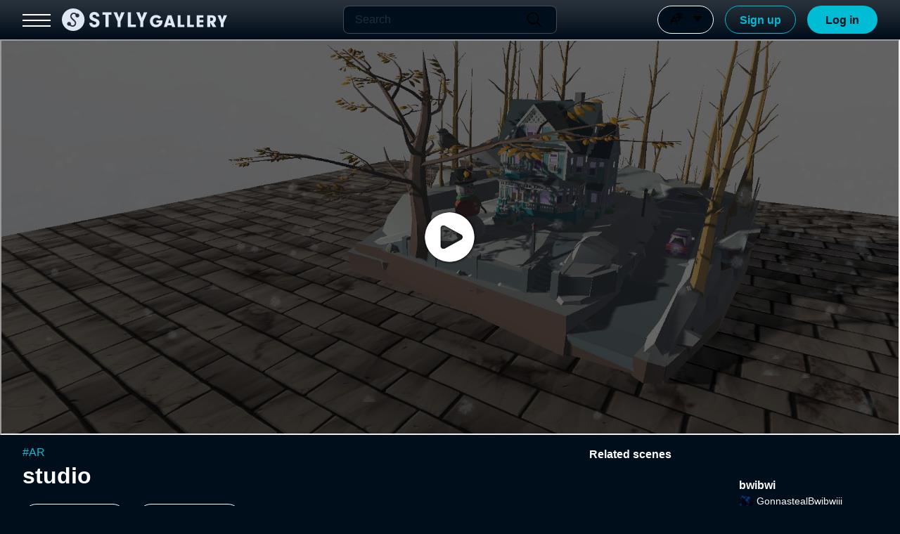

--- FILE ---
content_type: text/css
request_url: https://build.styly.cc/webclient/release/Progress/ProgressScreen.css
body_size: 897
content:
.styly-loading-frame {
    position: absolute;
    width: 100%;
    height: 100%;
    left: 0;
    top: 0;
}

.styly-loading-frame-bg {
    width: 100%;
    height: 100%;
    object-fit: cover;
    filter: brightness(30%);
    display: block; /* 画面下に余白ができないようにしている */
}

.styly-instruction {
    position: absolute;
    left: 50%;
    top: 50%;
    -webkit-transform: translate(-50%, -50%);
    transform: translate(-50%, -50%);
}

/* ウィンドウが小さい場合にスクロールバーが出るのを抑止 */
@media screen and (max-height: 360px) {
    .styly-instruction img {
        object-fit: contain;
        height: 63vh;
    }
}

.styly-loading-progress {
    position: absolute;
    left: 50%;
    top: 90%;
    -webkit-transform: translate(-50%, -50%);
    transform: translate(-50%, -50%);
    width: 100px;
    text-align: left;
}

.styly-loading-progress .loading-text {
    color: white;
    font-size: 1.5em;
}


--- FILE ---
content_type: application/javascript; charset=utf-8
request_url: https://gallery.styly.cc/_next/static/chunks/pages/_app-04410668ebe50894.js
body_size: 58040
content:
(self.webpackChunk_N_E=self.webpackChunk_N_E||[]).push([[2888],{75492:function(e,t,n){(window.__NEXT_P=window.__NEXT_P||[]).push(["/_app",function(){return n(24556)}])},54586:function(e,t){"use strict";t.Z={src:"/_next/static/media/Award_EN.dda0c8de.png",height:173,width:1303,blurDataURL:"[data-uri]",blurWidth:8,blurHeight:1}},20247:function(e,t){"use strict";t.Z={src:"/_next/static/media/Award_JP.3b294c67.png",height:173,width:1303,blurDataURL:"[data-uri]",blurWidth:8,blurHeight:1}},33166:function(e,t){"use strict";t.Z={src:"/_next/static/media/Award_Mobile_EN.9b5d27d3.png",height:244,width:798,blurDataURL:"[data-uri]",blurWidth:8,blurHeight:2}},8685:function(e,t){"use strict";t.Z={src:"/_next/static/media/Award_Mobile_JP.b469f00b.png",height:244,width:798,blurDataURL:"[data-uri]",blurWidth:8,blurHeight:2}},13204:function(e,t,n){"use strict";n.d(t,{X:function(){return o}});var a=n(54586),r=n(33166);let o={title:"STYLY: XR Business Creation with Cities and Facilities",description:"STYLY is a Spatial Layer Platform that allows for the creation, distribution, and experience of XR content targeting real cities and facilities. We offer commercial plans for businesses, as well as propose case studies and methods for XR implementation and utilization.",whatIsSTYLY:"What’s STYLY?",useCase:"Use Case",pricing:"Pricing",contact:"Contact",contactLink:"https://styly.cc/contact/",faq:"FAQ",creativeXrExperience:"Bring Creative XR Experience<br />into Your Cities and Facilities",bestCreatorAward:"STYLY Studio Won the Best Creator & Authoring Tool <br />at the Global XR Awards “AWE AUGGIE AWARDS 2024”",whatIsSTYLYDescription:"What is STYLY?",stylyPlatformDescription:"STYLY is a Spatial Layer Platform that connects the digital and physical worlds. It allows for the creation, distribution, and experience of digital content in real urban and living spaces. <br />Why don’t you use XR technology to transform your city into a creatively immersive <br />and enjoyable experience?",coreValues:"Core Values",seamlessProduction:"STYLY allows for the seamless production, management, and distribution of location-based XR content, delivering a high-quality experience across multiple platforms.",creation:"Creation",utilizeVariousGeoCoordinate:"Utilize various location alignment features to create XR scenes anywhere, indoors or outdoors, in cities and facilities.",management:"Management",managementFeaturesEssential:"Management features essential for event hosting, data analytics, scene transfers, and restricted access.",distribution:"Distribution",publishContent:"Easily publish your content to the event tab within the STYLY app, with no need for app development.",multiDeviceSupport:"Multi-Device Support",immersiveExperience:"Scenes created on smartphones can also be viewed on HMDs, offering a more immersive experience.",plan:"Plan",creator:"Creator",freePlanForCreators:"Free plan for creators",currency:"$",priceFree:"0",perMonthZero:"",limitedCommercialUse:"Limited commercial use",accessToGeoFeatures:"Access to most of location alignment features",compatibleWithDevices:"Compatible with both smartphones and HMDs",basicDataAccess:"Basic data access",startWithFreePlan:"Start with this plan",business:"Business",commercialXREventHosting:"Commercial XR Event Hosting",businessPrice:"799",perMonthBeforeTax:"/month",allScenesCommercialUse:"All scenes available for commercial use",accessToAllGeoFeatures:"Access to all location alignment features",compatibleWithSmartphonesAndHMDs:"Compatible with both smartphones and HMDs",advancedDataAccess:"Advanced data access",managementFeatures:"Management features such as scene transfer and restricted access",startWithBusinessPlan:"Start with this plan",enterprise:"Enterprise",orderFromPlanningToProduction:"Order from Planning to Production with STYLY",contactUs:"Contact Us",features:"Features",price:"Price",commercialUse:"Commercial Use",basicFunctions:"Basic Functions for scene creation",arVrSceneCreation:"AR/VR Scene creation",geoCoordinateFeatures:"Location Alignment features",planeDetection:"Plane Detection",arOnSky:"AR on Sky",arOnCity:"AR on City",immersal:"Immersal",locationMarker:"Location Marker",dataAnalytics:"Data Analytics",sceneTransfer:"Scene Transfer",privateSceneSharing:"Private and limited scene sharing",changeOrRemoveStylyLogo:"Change or remove STYLY logo",sessionFunctionality:"Session Functionality",eventTabListing:"Event tab listing",hmdCompatibility:"HMD Compatibility",others:"Others",learningMaterialAccess:"Learning Material Access",support:"Support",introductionOfCreators:"Introduction of creators <br />(additional fee)",eventSupport:"Event support <br />(additional fee)",priceZero:"0",commercialUseRestrictions:"・Commercial use of Immersal and AR on City, Location Marker not allowed<br />・Mandatory inclusion of STYLY logo & permission to use PR materials",splashWatermarkDisplay:"Splash + Watermark display",publicScenesOnly:"Public scenes only",forumSupport:"Forum Support",businessPriceFeature:"799",perMonth:"/month",allScenes:"All scenes",oneEventPerThreeMonths:"1 event/3 months",emailSupport:"Email Support",orderFromPlanningToProductionFeature:"Order from Planning to Production with STYLY",detailedAnalysisReports:"Detailed analysis reports from sales are available (additional fee)",emailSupportAndOptionalServices:"Email support + optional services<br />・Technical support online/offline ($1,000/day~)<br />・Consulting ($10,000/month~)",snsPostingAndLocationSetup:"SNS posting/LP creation<br />Location setup, etc...",cityXrExperiences:"We can create City XR experiences tailored to your needs. Feel free to reach out for a consultation.",contactHere:"Contact",frequentlyAskedQuestions:"Frequently Asked Questions",useCases:[{title:"XR Aquarium",description:"With the production by PARCO Digital Marketing, we used STYLY to deliver content to Matsuzakaya Shizuoka Store. In addition to content where sea creatures swim leisurely between the store and Shizuoka Station, we have set up AR experience spots inside the store and are distributing coupons. Furthermore, on another floor, we have an AR experience that expresses Japan's 'wabi-sabi,' expanding the physically limited store and serving as a use case for promotional measures to attract customers and promote circulation."},{title:"NEO Nishihokancho Shopping Street Metaverse Project",description:'The production company "KAMP," located in Kita Ward, Okayama City, utilized STYLY for their community revitalization project "Neo Nishihokancho Shopping Street Metaverse Project." Using a smartphone or tablet with the STYLY app, visitors can easily experience NFT art content placed around the shopping street. This project, now in its second year, aims to sustainably update the city by involving local residents and businesses.'},{title:"CREATIVE GARDEN KYOTO",description:'"CREATIVE GARDEN KYOTO," an event where visitors could experience AR works integrated with various landscapes and buildings within Kyoto Prefecture, was held from Saturday, March 4th to Sunday, March 19th, 2023. This project was conducted as part of Kyoto Prefecture\'s content industry support initiatives and utilized XR (AR, VR, MR). Aimed at creating new forms of creative activities for creators, the event featured artworks produced with STYLY, displayed at various locations throughout Kyoto.'},{title:"Electronic Musical Instruments Creation Exhibition",description:"The National Museum of Nature and Science, in collaboration with the Kakehashi Cultural and Art Promotion Foundation, for the first time used the VR space to host a fully virtual exhibition, 'Creation of Electronic Musical Instruments,' utilizing STYLY as the platform!<br /><br />The exhibition, held from July 28 to August 31, 2023, showcased the development of electronic musical instruments through the use of VR-exclusive expressions, allowing visitors to experience the progress of electronic musical instruments and their sounds. The exhibition featured pioneers in the history of electronic musical instruments, the MIDI standard that connects electronic instruments, and the electronic instrument settings of YMO."},{title:"KITTE Courtyard Music Festival",description:'The 2024 Golden Week event "KITTE Courtyard Music Festival" held at the commercial facility KITTE in Marunouchi, Tokyo, utilized STYLY. The planning and content production were managed by Spatial Media Co., Ltd., with MiRu place handling content development and concept art. The event featured a story themed around the "Legend of the Dragon Gate," said to be the origin of koinobori (carp streamers), with a magnificent koinobori art installation displayed in the venue.'},{title:"THE COSMIC BATH JOURNEY【SORAYAMA \xd7 URUOTTE】",description:"The pop-up event installation for the launch of a collaboration line between the world-renowned artist Hajime Sorayama and the natural hair care brand \"URUOTTE\" utilized STYLY. When entering the space, directional speakers envelop visitors with space-themed sounds, creating an experience that feels like being transported to another world. This use case demonstrates how STYLY can convey and embody the brand's worldview and the artist's free expression."}],faqs:[{question:"Can you provide specific examples of commercial use?",answer:"・Using scenes you've created for video streaming to earn advertising revenue or for use in marketing and promotional activities.<br />・Changing or removing the STYLY logo and replacing it with your own company logo.<br />These are just examples and may not cover all service offerings. Please contact us for further details if necessary."},{question:"Is there a minimum contract period?",answer:"You can use the service from at least one month."},{question:"What is the location alignment feature?",answer:"The location alignment feature is necessary for expressing XR performances in a way that matches cities or facilities. This includes AR on City, which uses urban templates based on real city models, Immersal, which allows you to use 3D models you’ve taken as markers, and AR on Sky, which recognizes the sky to enable XR expressions."},{question:"What is Splash + Watermark?",answer:"Splash + Watermark is a notice and watermark that appears when users with Creator accounts use advanced alignment features (AR on City, Immersal). It indicates that the feature is intended for personal use only."},{question:"Where should I start when beginning to create with STYLY?",answer:"We provide a variety of resources under STYLY Learning Material to help you learn the skills necessary for creating XR content. These resources cover everything from basic operations of STYLY Studio to advanced usage, fundamentals of urban XR, and even basic Unity skills, supporting a wide range of users from beginners to advanced. Please refer to these resources first.",link:"https://styly-learning-material.notion.site/STYLY-Learning-Material-ffb2a117a4eb4b0daaaa6699d539500a"},{question:"What is the maximum size for a scene?",answer:"You can upload files up to 1.7GB to Studio, but for stable operation, we recommend that the total scene size be kept below 100MB and each prefab be below 20MB. If you consider creating scenes larger than this, an alert may appear in Studio (publishing the scene is still possible)."},{question:"Can you provide details on supported devices?",answer:"Currently, Mobile (iOS/Android), Web Player, Quest 2, Quest 3, PICO 4 and PICO 4 Ultra are supported for creation with Unity 2022. For other platforms (Steam, VIVEPORT, VIVE Flow, VIVE XR Elite, XREAL, SR Display), we recommend using Unity 2019."},{question:"Is it possible to use the Passthrough feature with HMD?",answer:"The Passthrough feature is currently available only on PICO 4 and PICO 4 Ultra. Since STYLY operates in gamma color space, it does not support Passthrough experiences on Quest, which operates only in linear color space. If you are considering a Passthrough experience on Quest, you need to use the STYLY Passthrough Experimental.",link:"https://styly.cc/ja/manual/sidequest-metaquest3-passthrough/"},{question:"What experiences are possible with the session feature?",answer:"You can participate as a host or guest, and take a tour of a pre-created scene list by the host while having a two-way conversation. Up to 30 people can stably join a session at the same time, and two-way conversation is stable with 12 or fewer people. It can be used across different devices such as HMD, Mobile, and Web browser."},{question:"What happens to scenes set to Private or Unlisted in the paid plan (Business) when switching to the free plan (Creator)?",answer:"When switching from the paid plan (Business) to the free plan (Creator), Private/Unlisted scenes will all be moved to draft status. To use the private or limited release features again, you will need to switch back to a paid plan."},{question:"Can you provide details on the Enterprise plan?",answer:"The Enterprise plan is for those who wish to sell STYLY licenses to other companies as an agency or are considering requesting STYLY Co., Ltd. to create XR experiences. We will set up a detailed meeting with our sales team to discuss your specific needs and work out the details."},{question:"What are location markers and how can they be used?",answer:"The location marker is a marker required for creating location-based AR. Please refer to the following manual for usage.",link:"https://styly.cc/manual/how-to-create-a-location-marker/"}],creativeXRCitiesFacilities:"Bring Creative XR Experience into Your Cities and Facilities",bestCreatorAuthoringToolAward:'STYLY Studio Won the Best Creator & Authoring Tool <br />at the Global XR Awards “AWE AUGGIE AWARDS 2024"',locationBasedXRVideos:"Location-based XR experience videos using STYLY",locationBasedScenesExamples:"Examples of location-based scenes using the alignment function on STYLY",dataAnalysisExamples:"Examples of data analysis on STYLY",xREventsExamples:"Examples of XR events on the STYLY mobile app",immersiveExperienceImages:"Images of immersive experiences using HMDs",grandBazaarParade:"Grand Bazaar Matsuken AR Parade",matsuzakayaXRAquarium:"Shizuoka Matsuzakaya XR Aquarium",nishihokanchoMetaverseProject:"NEO Nishihokancho Shopping Street Metaverse Project",musicalInstrumentsExhibition:"Electronic Musical Instruments Creation Exhibition",courtyardMusicFestival:"KITTE Courtyard Music Festival",cosmicBathJourney:"THE COSMIC BATH JOURNEY SORAYAMA \xd7 URUOTTE",images:{award:a.Z.src,awardMobile:r.Z.src}}},72026:function(e,t,n){"use strict";n.d(t,{S:function(){return a}});let a={pageHeading:"シーンのアナリティクス",label:{sceneTitle:"タイトル",period:"期間"},dateRangeSelection:{custom:"期間指定",yesterday:"昨日",last7days:"過去7日間",last14days:"過去14日間",last30days:"過去30日間",last90days:"過去90日間",last365days:"過去365日間",invalidText:"無効な期間です。",invalidMessage:"過去{{past_months_limit}}ヶ月以内から昨日までの日付を選択してください。また期間は{{max_days_limit}}日に収まるように選択してください。"},summary:{totalViews:"総再生数",totalUsers:"総ユーザー数"},tab:{views:"再生数",uniqueUsers:"ユーザー数"},tableHeader:{date:"日付"},tableFooter:{total:"総計"},error:{heading:"エラーが発生しました",tryAgain:"翌日以降にもう一度お試しください"},notes:["データ取得の範囲についての注意: {{past_months_limit}}ヶ月以上前のデータは取得できません。","表示期間の制限について: ダッシュボード上で表示可能なデータは、最長で{{max_days_limit}}日間までです。"],pleaseContactUsText:"より専門的なレポートが必要な場合は、営業チームまでお問い合わせください。"}},90693:function(e,t,n){"use strict";n.d(t,{$q:function(){return r},G3:function(){return i},J3:function(){return a},Mv:function(){return o}});let a=[{id:"ja",label:"日本語",contentfulLocale:"ja"},{id:"en",label:"English (US)",contentfulLocale:"en-US"}],r=e=>a.map(e=>e.id).includes(e),o="en",i=e=>{let t=a.find(t=>t.id===e);if(!t)throw Error("Language not found.");return t}},12238:function(e,t,n){"use strict";n.d(t,{S:function(){return ek}});var a=n(71002),r=n(15671),o=n(43144),i=n(97326),s=n(89611);function l(e,t){if("function"!=typeof t&&null!==t)throw TypeError("Super expression must either be null or a function");e.prototype=Object.create(t&&t.prototype,{constructor:{value:e,writable:!0,configurable:!0}}),Object.defineProperty(e,"prototype",{writable:!1}),t&&(0,s.Z)(e,t)}function c(e,t){if(t&&("object"===(0,a.Z)(t)||"function"==typeof t))return t;if(void 0!==t)throw TypeError("Derived constructors may only return object or undefined");return(0,i.Z)(e)}function u(e){return(u=Object.setPrototypeOf?Object.getPrototypeOf.bind():function(e){return e.__proto__||Object.getPrototypeOf(e)})(e)}var p=n(4942);function d(e){if(Array.isArray(e))return e}function h(e,t){(null==t||t>e.length)&&(t=e.length);for(var n=0,a=Array(t);n<t;n++)a[n]=e[n];return a}function g(e,t){if(e){if("string"==typeof e)return h(e,t);var n=Object.prototype.toString.call(e).slice(8,-1);if("Object"===n&&e.constructor&&(n=e.constructor.name),"Map"===n||"Set"===n)return Array.from(e);if("Arguments"===n||/^(?:Ui|I)nt(?:8|16|32)(?:Clamped)?Array$/.test(n))return h(e,t)}}function f(){throw TypeError("Invalid attempt to destructure non-iterable instance.\nIn order to be iterable, non-array objects must have a [Symbol.iterator]() method.")}function m(e,t){var n=Object.keys(e);if(Object.getOwnPropertySymbols){var a=Object.getOwnPropertySymbols(e);t&&(a=a.filter(function(t){return Object.getOwnPropertyDescriptor(e,t).enumerable})),n.push.apply(n,a)}return n}function y(e){for(var t=1;t<arguments.length;t++){var n=null!=arguments[t]?arguments[t]:{};t%2?m(Object(n),!0).forEach(function(t){(0,p.Z)(e,t,n[t])}):Object.getOwnPropertyDescriptors?Object.defineProperties(e,Object.getOwnPropertyDescriptors(n)):m(Object(n)).forEach(function(t){Object.defineProperty(e,t,Object.getOwnPropertyDescriptor(n,t))})}return e}var b={type:"logger",log:function(e){this.output("log",e)},warn:function(e){this.output("warn",e)},error:function(e){this.output("error",e)},output:function(e,t){console&&console[e]&&console[e].apply(console,t)}},v=new(function(){function e(t){var n=arguments.length>1&&void 0!==arguments[1]?arguments[1]:{};(0,r.Z)(this,e),this.init(t,n)}return(0,o.Z)(e,[{key:"init",value:function(e){var t=arguments.length>1&&void 0!==arguments[1]?arguments[1]:{};this.prefix=t.prefix||"i18next:",this.logger=e||b,this.options=t,this.debug=t.debug}},{key:"setDebug",value:function(e){this.debug=e}},{key:"log",value:function(){for(var e=arguments.length,t=Array(e),n=0;n<e;n++)t[n]=arguments[n];return this.forward(t,"log","",!0)}},{key:"warn",value:function(){for(var e=arguments.length,t=Array(e),n=0;n<e;n++)t[n]=arguments[n];return this.forward(t,"warn","",!0)}},{key:"error",value:function(){for(var e=arguments.length,t=Array(e),n=0;n<e;n++)t[n]=arguments[n];return this.forward(t,"error","")}},{key:"deprecate",value:function(){for(var e=arguments.length,t=Array(e),n=0;n<e;n++)t[n]=arguments[n];return this.forward(t,"warn","WARNING DEPRECATED: ",!0)}},{key:"forward",value:function(e,t,n,a){return a&&!this.debug?null:("string"==typeof e[0]&&(e[0]="".concat(n).concat(this.prefix," ").concat(e[0])),this.logger[t](e))}},{key:"create",value:function(t){return new e(this.logger,y(y({},{prefix:"".concat(this.prefix,":").concat(t,":")}),this.options))}},{key:"clone",value:function(t){return(t=t||this.options).prefix=t.prefix||this.prefix,new e(this.logger,t)}}]),e}()),S=function(){function e(){(0,r.Z)(this,e),this.observers={}}return(0,o.Z)(e,[{key:"on",value:function(e,t){var n=this;return e.split(" ").forEach(function(e){n.observers[e]=n.observers[e]||[],n.observers[e].push(t)}),this}},{key:"off",value:function(e,t){if(this.observers[e]){if(!t){delete this.observers[e];return}this.observers[e]=this.observers[e].filter(function(e){return e!==t})}}},{key:"emit",value:function(e){for(var t=arguments.length,n=Array(t>1?t-1:0),a=1;a<t;a++)n[a-1]=arguments[a];this.observers[e]&&[].concat(this.observers[e]).forEach(function(e){e.apply(void 0,n)}),this.observers["*"]&&[].concat(this.observers["*"]).forEach(function(t){t.apply(t,[e].concat(n))})}}]),e}();function w(){var e,t,n=new Promise(function(n,a){e=n,t=a});return n.resolve=e,n.reject=t,n}function T(e){return null==e?"":""+e}function P(e,t,n){function a(e){return e&&e.indexOf("###")>-1?e.replace(/###/g,"."):e}function r(){return!e||"string"==typeof e}for(var o="string"!=typeof t?[].concat(t):t.split(".");o.length>1;){if(r())return{};var i=a(o.shift());!e[i]&&n&&(e[i]=new n),e=Object.prototype.hasOwnProperty.call(e,i)?e[i]:{}}return r()?{}:{obj:e,k:a(o.shift())}}function A(e,t,n){var a=P(e,t,Object);a.obj[a.k]=n}function L(e,t){var n=P(e,t),a=n.obj,r=n.k;if(a)return a[r]}function C(e,t,n){var a=L(e,n);return void 0!==a?a:L(t,n)}function k(e){return e.replace(/[\-\[\]\/\{\}\(\)\*\+\?\.\\\^\$\|]/g,"\\$&")}var R={"&":"&amp;","<":"&lt;",">":"&gt;",'"':"&quot;","'":"&#39;","/":"&#x2F;"};function O(e){return"string"==typeof e?e.replace(/[&<>"'\/]/g,function(e){return R[e]}):e}var x="undefined"!=typeof window&&window.navigator&&void 0===window.navigator.userAgentData&&window.navigator.userAgent&&window.navigator.userAgent.indexOf("MSIE")>-1,D=[" ",",","?","!",";"];function E(e,t){var n=Object.keys(e);if(Object.getOwnPropertySymbols){var a=Object.getOwnPropertySymbols(e);t&&(a=a.filter(function(t){return Object.getOwnPropertyDescriptor(e,t).enumerable})),n.push.apply(n,a)}return n}function I(e){for(var t=1;t<arguments.length;t++){var n=null!=arguments[t]?arguments[t]:{};t%2?E(Object(n),!0).forEach(function(t){(0,p.Z)(e,t,n[t])}):Object.getOwnPropertyDescriptors?Object.defineProperties(e,Object.getOwnPropertyDescriptors(n)):E(Object(n)).forEach(function(t){Object.defineProperty(e,t,Object.getOwnPropertyDescriptor(n,t))})}return e}var M=function(e){l(a,e);var t,n=(t=function(){if("undefined"==typeof Reflect||!Reflect.construct||Reflect.construct.sham)return!1;if("function"==typeof Proxy)return!0;try{return Boolean.prototype.valueOf.call(Reflect.construct(Boolean,[],function(){})),!0}catch(e){return!1}}(),function(){var e,n=u(a);return e=t?Reflect.construct(n,arguments,u(this).constructor):n.apply(this,arguments),c(this,e)});function a(e){var t,o=arguments.length>1&&void 0!==arguments[1]?arguments[1]:{ns:["translation"],defaultNS:"translation"};return(0,r.Z)(this,a),t=n.call(this),x&&S.call((0,i.Z)(t)),t.data=e||{},t.options=o,void 0===t.options.keySeparator&&(t.options.keySeparator="."),void 0===t.options.ignoreJSONStructure&&(t.options.ignoreJSONStructure=!0),t}return(0,o.Z)(a,[{key:"addNamespaces",value:function(e){0>this.options.ns.indexOf(e)&&this.options.ns.push(e)}},{key:"removeNamespaces",value:function(e){var t=this.options.ns.indexOf(e);t>-1&&this.options.ns.splice(t,1)}},{key:"getResource",value:function(e,t,n){var a=arguments.length>3&&void 0!==arguments[3]?arguments[3]:{},r=void 0!==a.keySeparator?a.keySeparator:this.options.keySeparator,o=void 0!==a.ignoreJSONStructure?a.ignoreJSONStructure:this.options.ignoreJSONStructure,i=[e,t];n&&"string"!=typeof n&&(i=i.concat(n)),n&&"string"==typeof n&&(i=i.concat(r?n.split(r):n)),e.indexOf(".")>-1&&(i=e.split("."));var s=L(this.data,i);return s||!o||"string"!=typeof n?s:function e(t,n){var a=arguments.length>2&&void 0!==arguments[2]?arguments[2]:".";if(t){if(t[n])return t[n];for(var r=n.split(a),o=t,i=0;i<r.length;++i){if(!o||"string"==typeof o[r[i]]&&i+1<r.length)return;if(void 0===o[r[i]]){for(var s=2,l=r.slice(i,i+s).join(a),c=o[l];void 0===c&&r.length>i+s;)s++,c=o[l=r.slice(i,i+s).join(a)];if(void 0===c)return;if(null===c)return null;if(n.endsWith(l)){if("string"==typeof c)return c;if(l&&"string"==typeof c[l])return c[l]}var u=r.slice(i+s).join(a);if(u)return e(c,u,a);return}o=o[r[i]]}return o}}(this.data&&this.data[e]&&this.data[e][t],n,r)}},{key:"addResource",value:function(e,t,n,a){var r=arguments.length>4&&void 0!==arguments[4]?arguments[4]:{silent:!1},o=this.options.keySeparator;void 0===o&&(o=".");var i=[e,t];n&&(i=i.concat(o?n.split(o):n)),e.indexOf(".")>-1&&(i=e.split("."),a=t,t=i[1]),this.addNamespaces(t),A(this.data,i,a),r.silent||this.emit("added",e,t,n,a)}},{key:"addResources",value:function(e,t,n){var a=arguments.length>3&&void 0!==arguments[3]?arguments[3]:{silent:!1};for(var r in n)("string"==typeof n[r]||"[object Array]"===Object.prototype.toString.apply(n[r]))&&this.addResource(e,t,r,n[r],{silent:!0});a.silent||this.emit("added",e,t,n)}},{key:"addResourceBundle",value:function(e,t,n,a,r){var o=arguments.length>5&&void 0!==arguments[5]?arguments[5]:{silent:!1},i=[e,t];e.indexOf(".")>-1&&(i=e.split("."),a=n,n=t,t=i[1]),this.addNamespaces(t);var s=L(this.data,i)||{};a?function e(t,n,a){for(var r in n)"__proto__"!==r&&"constructor"!==r&&(r in t?"string"==typeof t[r]||t[r]instanceof String||"string"==typeof n[r]||n[r]instanceof String?a&&(t[r]=n[r]):e(t[r],n[r],a):t[r]=n[r]);return t}(s,n,r):s=I(I({},s),n),A(this.data,i,s),o.silent||this.emit("added",e,t,n)}},{key:"removeResourceBundle",value:function(e,t){this.hasResourceBundle(e,t)&&delete this.data[e][t],this.removeNamespaces(t),this.emit("removed",e,t)}},{key:"hasResourceBundle",value:function(e,t){return void 0!==this.getResource(e,t)}},{key:"getResourceBundle",value:function(e,t){return(t||(t=this.options.defaultNS),"v1"===this.options.compatibilityAPI)?I(I({},{}),this.getResource(e,t)):this.getResource(e,t)}},{key:"getDataByLanguage",value:function(e){return this.data[e]}},{key:"hasLanguageSomeTranslations",value:function(e){var t=this.getDataByLanguage(e);return!!(t&&Object.keys(t)||[]).find(function(e){return t[e]&&Object.keys(t[e]).length>0})}},{key:"toJSON",value:function(){return this.data}}]),a}(S),Y={processors:{},addPostProcessor:function(e){this.processors[e.name]=e},handle:function(e,t,n,a,r){var o=this;return e.forEach(function(e){o.processors[e]&&(t=o.processors[e].process(t,n,a,r))}),t}};function N(e,t){var n=Object.keys(e);if(Object.getOwnPropertySymbols){var a=Object.getOwnPropertySymbols(e);t&&(a=a.filter(function(t){return Object.getOwnPropertyDescriptor(e,t).enumerable})),n.push.apply(n,a)}return n}function U(e){for(var t=1;t<arguments.length;t++){var n=null!=arguments[t]?arguments[t]:{};t%2?N(Object(n),!0).forEach(function(t){(0,p.Z)(e,t,n[t])}):Object.getOwnPropertyDescriptors?Object.defineProperties(e,Object.getOwnPropertyDescriptors(n)):N(Object(n)).forEach(function(t){Object.defineProperty(e,t,Object.getOwnPropertyDescriptor(n,t))})}return e}var j={},F=function(e){l(s,e);var t,n=(t=function(){if("undefined"==typeof Reflect||!Reflect.construct||Reflect.construct.sham)return!1;if("function"==typeof Proxy)return!0;try{return Boolean.prototype.valueOf.call(Reflect.construct(Boolean,[],function(){})),!0}catch(e){return!1}}(),function(){var e,n=u(s);return e=t?Reflect.construct(n,arguments,u(this).constructor):n.apply(this,arguments),c(this,e)});function s(e){var t,a=arguments.length>1&&void 0!==arguments[1]?arguments[1]:{};return(0,r.Z)(this,s),t=n.call(this),x&&S.call((0,i.Z)(t)),!function(e,t,n){e.forEach(function(e){t[e]&&(n[e]=t[e])})}(["resourceStore","languageUtils","pluralResolver","interpolator","backendConnector","i18nFormat","utils"],e,(0,i.Z)(t)),t.options=a,void 0===t.options.keySeparator&&(t.options.keySeparator="."),t.logger=v.create("translator"),t}return(0,o.Z)(s,[{key:"changeLanguage",value:function(e){e&&(this.language=e)}},{key:"exists",value:function(e){var t=arguments.length>1&&void 0!==arguments[1]?arguments[1]:{interpolation:{}};if(null==e)return!1;var n=this.resolve(e,t);return n&&void 0!==n.res}},{key:"extractFromKey",value:function(e,t){var n=void 0!==t.nsSeparator?t.nsSeparator:this.options.nsSeparator;void 0===n&&(n=":");var a=void 0!==t.keySeparator?t.keySeparator:this.options.keySeparator,r=t.ns||this.options.defaultNS||[],o=n&&e.indexOf(n)>-1,i=!this.options.userDefinedKeySeparator&&!t.keySeparator&&!this.options.userDefinedNsSeparator&&!t.nsSeparator&&!function(e,t,n){t=t||"",n=n||"";var a=D.filter(function(e){return 0>t.indexOf(e)&&0>n.indexOf(e)});if(0===a.length)return!0;var r=new RegExp("(".concat(a.map(function(e){return"?"===e?"\\?":e}).join("|"),")")),o=!r.test(e);if(!o){var i=e.indexOf(n);i>0&&!r.test(e.substring(0,i))&&(o=!0)}return o}(e,n,a);if(o&&!i){var s=e.match(this.interpolator.nestingRegexp);if(s&&s.length>0)return{key:e,namespaces:r};var l=e.split(n);(n!==a||n===a&&this.options.ns.indexOf(l[0])>-1)&&(r=l.shift()),e=l.join(a)}return"string"==typeof r&&(r=[r]),{key:e,namespaces:r}}},{key:"translate",value:function(e,t,n){var r=this;if("object"!==(0,a.Z)(t)&&this.options.overloadTranslationOptionHandler&&(t=this.options.overloadTranslationOptionHandler(arguments)),t||(t={}),null==e)return"";Array.isArray(e)||(e=[String(e)]);var o=void 0!==t.returnDetails?t.returnDetails:this.options.returnDetails,i=void 0!==t.keySeparator?t.keySeparator:this.options.keySeparator,l=this.extractFromKey(e[e.length-1],t),c=l.key,u=l.namespaces,p=u[u.length-1],d=t.lng||this.language,h=t.appendNamespaceToCIMode||this.options.appendNamespaceToCIMode;if(d&&"cimode"===d.toLowerCase()){if(h){var g=t.nsSeparator||this.options.nsSeparator;return o?(f.res="".concat(p).concat(g).concat(c),f):"".concat(p).concat(g).concat(c)}return o?(f.res=c,f):c}var f=this.resolve(e,t),m=f&&f.res,y=f&&f.usedKey||c,b=f&&f.exactUsedKey||c,v=Object.prototype.toString.apply(m),S=void 0!==t.joinArrays?t.joinArrays:this.options.joinArrays,w=!this.i18nFormat||this.i18nFormat.handleAsObject,T="string"!=typeof m&&"boolean"!=typeof m&&"number"!=typeof m;if(w&&m&&T&&0>["[object Number]","[object Function]","[object RegExp]"].indexOf(v)&&!("string"==typeof S&&"[object Array]"===v)){if(!t.returnObjects&&!this.options.returnObjects){this.options.returnedObjectHandler||this.logger.warn("accessing an object - but returnObjects options is not enabled!");var P=this.options.returnedObjectHandler?this.options.returnedObjectHandler(y,m,U(U({},t),{},{ns:u})):"key '".concat(c," (").concat(this.language,")' returned an object instead of string.");return o?(f.res=P,f):P}if(i){var A="[object Array]"===v,L=A?[]:{},C=A?b:y;for(var k in m)if(Object.prototype.hasOwnProperty.call(m,k)){var R="".concat(C).concat(i).concat(k);L[k]=this.translate(R,U(U({},t),{joinArrays:!1,ns:u})),L[k]===R&&(L[k]=m[k])}m=L}}else if(w&&"string"==typeof S&&"[object Array]"===v)(m=m.join(S))&&(m=this.extendTranslation(m,e,t,n));else{var O=!1,x=!1,D=void 0!==t.count&&"string"!=typeof t.count,E=s.hasDefaultValue(t),I=D?this.pluralResolver.getSuffix(d,t.count,t):"",M=t["defaultValue".concat(I)]||t.defaultValue;!this.isValidLookup(m)&&E&&(O=!0,m=M),this.isValidLookup(m)||(x=!0,m=c);var Y=(t.missingKeyNoValueFallbackToKey||this.options.missingKeyNoValueFallbackToKey)&&x?void 0:m,N=E&&M!==m&&this.options.updateMissing;if(x||O||N){if(this.logger.log(N?"updateKey":"missingKey",d,p,c,N?M:m),i){var j=this.resolve(c,U(U({},t),{},{keySeparator:!1}));j&&j.res&&this.logger.warn("Seems the loaded translations were in flat JSON format instead of nested. Either set keySeparator: false on init or make sure your translations are published in nested format.")}var F=[],B=this.languageUtils.getFallbackCodes(this.options.fallbackLng,t.lng||this.language);if("fallback"===this.options.saveMissingTo&&B&&B[0])for(var V=0;V<B.length;V++)F.push(B[V]);else"all"===this.options.saveMissingTo?F=this.languageUtils.toResolveHierarchy(t.lng||this.language):F.push(t.lng||this.language);var W=function(e,n,a){var o=E&&a!==m?a:Y;r.options.missingKeyHandler?r.options.missingKeyHandler(e,p,n,o,N,t):r.backendConnector&&r.backendConnector.saveMissing&&r.backendConnector.saveMissing(e,p,n,o,N,t),r.emit("missingKey",e,p,n,m)};this.options.saveMissing&&(this.options.saveMissingPlurals&&D?F.forEach(function(e){r.pluralResolver.getSuffixes(e,t).forEach(function(n){W([e],c+n,t["defaultValue".concat(n)]||M)})}):W(F,c,M))}m=this.extendTranslation(m,e,t,f,n),x&&m===c&&this.options.appendNamespaceToMissingKey&&(m="".concat(p,":").concat(c)),(x||O)&&this.options.parseMissingKeyHandler&&(m="v1"!==this.options.compatibilityAPI?this.options.parseMissingKeyHandler(this.options.appendNamespaceToMissingKey?"".concat(p,":").concat(c):c,O?m:void 0):this.options.parseMissingKeyHandler(m))}return o?(f.res=m,f):m}},{key:"extendTranslation",value:function(e,t,n,a,r){var o=this;if(this.i18nFormat&&this.i18nFormat.parse)e=this.i18nFormat.parse(e,U(U({},this.options.interpolation.defaultVariables),n),a.usedLng,a.usedNS,a.usedKey,{resolved:a});else if(!n.skipInterpolation){n.interpolation&&this.interpolator.init(U(U({},n),{interpolation:U(U({},this.options.interpolation),n.interpolation)}));var i,s="string"==typeof e&&(n&&n.interpolation&&void 0!==n.interpolation.skipOnVariables?n.interpolation.skipOnVariables:this.options.interpolation.skipOnVariables);if(s){var l=e.match(this.interpolator.nestingRegexp);i=l&&l.length}var c=n.replace&&"string"!=typeof n.replace?n.replace:n;if(this.options.interpolation.defaultVariables&&(c=U(U({},this.options.interpolation.defaultVariables),c)),e=this.interpolator.interpolate(e,c,n.lng||this.language,n),s){var u=e.match(this.interpolator.nestingRegexp);i<(u&&u.length)&&(n.nest=!1)}!1!==n.nest&&(e=this.interpolator.nest(e,function(){for(var e=arguments.length,a=Array(e),i=0;i<e;i++)a[i]=arguments[i];return r&&r[0]===a[0]&&!n.context?(o.logger.warn("It seems you are nesting recursively key: ".concat(a[0]," in key: ").concat(t[0])),null):o.translate.apply(o,a.concat([t]))},n)),n.interpolation&&this.interpolator.reset()}var p=n.postProcess||this.options.postProcess,d="string"==typeof p?[p]:p;return null!=e&&d&&d.length&&!1!==n.applyPostProcessor&&(e=Y.handle(d,e,t,this.options&&this.options.postProcessPassResolved?U({i18nResolved:a},n):n,this)),e}},{key:"resolve",value:function(e){var t,n,a,r,o,i=this,s=arguments.length>1&&void 0!==arguments[1]?arguments[1]:{};return"string"==typeof e&&(e=[e]),e.forEach(function(e){if(!i.isValidLookup(t)){var l=i.extractFromKey(e,s),c=l.key;n=c;var u=l.namespaces;i.options.fallbackNS&&(u=u.concat(i.options.fallbackNS));var p=void 0!==s.count&&"string"!=typeof s.count,d=p&&!s.ordinal&&0===s.count&&i.pluralResolver.shouldUseIntlApi(),h=void 0!==s.context&&("string"==typeof s.context||"number"==typeof s.context)&&""!==s.context,g=s.lngs?s.lngs:i.languageUtils.toResolveHierarchy(s.lng||i.language,s.fallbackLng);u.forEach(function(e){i.isValidLookup(t)||(o=e,!j["".concat(g[0],"-").concat(e)]&&i.utils&&i.utils.hasLoadedNamespace&&!i.utils.hasLoadedNamespace(o)&&(j["".concat(g[0],"-").concat(e)]=!0,i.logger.warn('key "'.concat(n,'" for languages "').concat(g.join(", "),'" won\'t get resolved as namespace "').concat(o,'" was not yet loaded'),"This means something IS WRONG in your setup. You access the t function before i18next.init / i18next.loadNamespace / i18next.changeLanguage was done. Wait for the callback or Promise to resolve before accessing it!!!")),g.forEach(function(n){if(!i.isValidLookup(t)){r=n;var o,l=[c];if(i.i18nFormat&&i.i18nFormat.addLookupKeys)i.i18nFormat.addLookupKeys(l,c,n,e,s);else{p&&(u=i.pluralResolver.getSuffix(n,s.count,s));var u,g="".concat(i.options.pluralSeparator,"zero");if(p&&(l.push(c+u),d&&l.push(c+g)),h){var f="".concat(c).concat(i.options.contextSeparator).concat(s.context);l.push(f),p&&(l.push(f+u),d&&l.push(f+g))}}for(;o=l.pop();)i.isValidLookup(t)||(a=o,t=i.getResource(n,e,o,s))}}))})}}),{res:t,usedKey:n,exactUsedKey:a,usedLng:r,usedNS:o}}},{key:"isValidLookup",value:function(e){return void 0!==e&&!(!this.options.returnNull&&null===e)&&!(!this.options.returnEmptyString&&""===e)}},{key:"getResource",value:function(e,t,n){var a=arguments.length>3&&void 0!==arguments[3]?arguments[3]:{};return this.i18nFormat&&this.i18nFormat.getResource?this.i18nFormat.getResource(e,t,n,a):this.resourceStore.getResource(e,t,n,a)}}],[{key:"hasDefaultValue",value:function(e){var t="defaultValue";for(var n in e)if(Object.prototype.hasOwnProperty.call(e,n)&&t===n.substring(0,t.length)&&void 0!==e[n])return!0;return!1}}]),s}(S);function B(e){return e.charAt(0).toUpperCase()+e.slice(1)}var V=function(){function e(t){(0,r.Z)(this,e),this.options=t,this.supportedLngs=this.options.supportedLngs||!1,this.logger=v.create("languageUtils")}return(0,o.Z)(e,[{key:"getScriptPartFromCode",value:function(e){if(!e||0>e.indexOf("-"))return null;var t=e.split("-");return 2===t.length?null:(t.pop(),"x"===t[t.length-1].toLowerCase())?null:this.formatLanguageCode(t.join("-"))}},{key:"getLanguagePartFromCode",value:function(e){if(!e||0>e.indexOf("-"))return e;var t=e.split("-");return this.formatLanguageCode(t[0])}},{key:"formatLanguageCode",value:function(e){if("string"==typeof e&&e.indexOf("-")>-1){var t=["hans","hant","latn","cyrl","cans","mong","arab"],n=e.split("-");return this.options.lowerCaseLng?n=n.map(function(e){return e.toLowerCase()}):2===n.length?(n[0]=n[0].toLowerCase(),n[1]=n[1].toUpperCase(),t.indexOf(n[1].toLowerCase())>-1&&(n[1]=B(n[1].toLowerCase()))):3===n.length&&(n[0]=n[0].toLowerCase(),2===n[1].length&&(n[1]=n[1].toUpperCase()),"sgn"!==n[0]&&2===n[2].length&&(n[2]=n[2].toUpperCase()),t.indexOf(n[1].toLowerCase())>-1&&(n[1]=B(n[1].toLowerCase())),t.indexOf(n[2].toLowerCase())>-1&&(n[2]=B(n[2].toLowerCase()))),n.join("-")}return this.options.cleanCode||this.options.lowerCaseLng?e.toLowerCase():e}},{key:"isSupportedCode",value:function(e){return("languageOnly"===this.options.load||this.options.nonExplicitSupportedLngs)&&(e=this.getLanguagePartFromCode(e)),!this.supportedLngs||!this.supportedLngs.length||this.supportedLngs.indexOf(e)>-1}},{key:"getBestMatchFromCodes",value:function(e){var t,n=this;return e?(e.forEach(function(e){if(!t){var a=n.formatLanguageCode(e);(!n.options.supportedLngs||n.isSupportedCode(a))&&(t=a)}}),!t&&this.options.supportedLngs&&e.forEach(function(e){if(!t){var a=n.getLanguagePartFromCode(e);if(n.isSupportedCode(a))return t=a;t=n.options.supportedLngs.find(function(e){if(0===e.indexOf(a))return e})}}),t||(t=this.getFallbackCodes(this.options.fallbackLng)[0]),t):null}},{key:"getFallbackCodes",value:function(e,t){if(!e)return[];if("function"==typeof e&&(e=e(t)),"string"==typeof e&&(e=[e]),"[object Array]"===Object.prototype.toString.apply(e))return e;if(!t)return e.default||[];var n=e[t];return n||(n=e[this.getScriptPartFromCode(t)]),n||(n=e[this.formatLanguageCode(t)]),n||(n=e[this.getLanguagePartFromCode(t)]),n||(n=e.default),n||[]}},{key:"toResolveHierarchy",value:function(e,t){var n=this,a=this.getFallbackCodes(t||this.options.fallbackLng||[],e),r=[],o=function(e){e&&(n.isSupportedCode(e)?r.push(e):n.logger.warn("rejecting language code not found in supportedLngs: ".concat(e)))};return"string"==typeof e&&e.indexOf("-")>-1?("languageOnly"!==this.options.load&&o(this.formatLanguageCode(e)),"languageOnly"!==this.options.load&&"currentOnly"!==this.options.load&&o(this.getScriptPartFromCode(e)),"currentOnly"!==this.options.load&&o(this.getLanguagePartFromCode(e))):"string"==typeof e&&o(this.formatLanguageCode(e)),a.forEach(function(e){0>r.indexOf(e)&&o(n.formatLanguageCode(e))}),r}}]),e}(),W=[{lngs:["ach","ak","am","arn","br","fil","gun","ln","mfe","mg","mi","oc","pt","pt-BR","tg","tl","ti","tr","uz","wa"],nr:[1,2],fc:1},{lngs:["af","an","ast","az","bg","bn","ca","da","de","dev","el","en","eo","es","et","eu","fi","fo","fur","fy","gl","gu","ha","hi","hu","hy","ia","it","kk","kn","ku","lb","mai","ml","mn","mr","nah","nap","nb","ne","nl","nn","no","nso","pa","pap","pms","ps","pt-PT","rm","sco","se","si","so","son","sq","sv","sw","ta","te","tk","ur","yo"],nr:[1,2],fc:2},{lngs:["ay","bo","cgg","fa","ht","id","ja","jbo","ka","km","ko","ky","lo","ms","sah","su","th","tt","ug","vi","wo","zh"],nr:[1],fc:3},{lngs:["be","bs","cnr","dz","hr","ru","sr","uk"],nr:[1,2,5],fc:4},{lngs:["ar"],nr:[0,1,2,3,11,100],fc:5},{lngs:["cs","sk"],nr:[1,2,5],fc:6},{lngs:["csb","pl"],nr:[1,2,5],fc:7},{lngs:["cy"],nr:[1,2,3,8],fc:8},{lngs:["fr"],nr:[1,2],fc:9},{lngs:["ga"],nr:[1,2,3,7,11],fc:10},{lngs:["gd"],nr:[1,2,3,20],fc:11},{lngs:["is"],nr:[1,2],fc:12},{lngs:["jv"],nr:[0,1],fc:13},{lngs:["kw"],nr:[1,2,3,4],fc:14},{lngs:["lt"],nr:[1,2,10],fc:15},{lngs:["lv"],nr:[1,2,0],fc:16},{lngs:["mk"],nr:[1,2],fc:17},{lngs:["mnk"],nr:[0,1,2],fc:18},{lngs:["mt"],nr:[1,2,11,20],fc:19},{lngs:["or"],nr:[2,1],fc:2},{lngs:["ro"],nr:[1,2,20],fc:20},{lngs:["sl"],nr:[5,1,2,3],fc:21},{lngs:["he","iw"],nr:[1,2,20,21],fc:22}],_={1:function(e){return Number(e>1)},2:function(e){return Number(1!=e)},3:function(e){return 0},4:function(e){return Number(e%10==1&&e%100!=11?0:e%10>=2&&e%10<=4&&(e%100<10||e%100>=20)?1:2)},5:function(e){return Number(0==e?0:1==e?1:2==e?2:e%100>=3&&e%100<=10?3:e%100>=11?4:5)},6:function(e){return Number(1==e?0:e>=2&&e<=4?1:2)},7:function(e){return Number(1==e?0:e%10>=2&&e%10<=4&&(e%100<10||e%100>=20)?1:2)},8:function(e){return Number(1==e?0:2==e?1:8!=e&&11!=e?2:3)},9:function(e){return Number(e>=2)},10:function(e){return Number(1==e?0:2==e?1:e<7?2:e<11?3:4)},11:function(e){return Number(1==e||11==e?0:2==e||12==e?1:e>2&&e<20?2:3)},12:function(e){return Number(e%10!=1||e%100==11)},13:function(e){return Number(0!==e)},14:function(e){return Number(1==e?0:2==e?1:3==e?2:3)},15:function(e){return Number(e%10==1&&e%100!=11?0:e%10>=2&&(e%100<10||e%100>=20)?1:2)},16:function(e){return Number(e%10==1&&e%100!=11?0:0!==e?1:2)},17:function(e){return Number(1==e||e%10==1&&e%100!=11?0:1)},18:function(e){return Number(0==e?0:1==e?1:2)},19:function(e){return Number(1==e?0:0==e||e%100>1&&e%100<11?1:e%100>10&&e%100<20?2:3)},20:function(e){return Number(1==e?0:0==e||e%100>0&&e%100<20?1:2)},21:function(e){return Number(e%100==1?1:e%100==2?2:e%100==3||e%100==4?3:0)},22:function(e){return Number(1==e?0:2==e?1:(e<0||e>10)&&e%10==0?2:3)}},H=["v1","v2","v3"],q={zero:0,one:1,two:2,few:3,many:4,other:5},z=function(){function e(t){var n,a=arguments.length>1&&void 0!==arguments[1]?arguments[1]:{};(0,r.Z)(this,e),this.languageUtils=t,this.options=a,this.logger=v.create("pluralResolver"),this.options.compatibilityJSON&&"v4"!==this.options.compatibilityJSON||"undefined"!=typeof Intl&&Intl.PluralRules||(this.options.compatibilityJSON="v3",this.logger.error("Your environment seems not to be Intl API compatible, use an Intl.PluralRules polyfill. Will fallback to the compatibilityJSON v3 format handling.")),this.rules=(n={},W.forEach(function(e){e.lngs.forEach(function(t){n[t]={numbers:e.nr,plurals:_[e.fc]}})}),n)}return(0,o.Z)(e,[{key:"addRule",value:function(e,t){this.rules[e]=t}},{key:"getRule",value:function(e){var t=arguments.length>1&&void 0!==arguments[1]?arguments[1]:{};if(this.shouldUseIntlApi())try{return new Intl.PluralRules(e,{type:t.ordinal?"ordinal":"cardinal"})}catch(e){return}return this.rules[e]||this.rules[this.languageUtils.getLanguagePartFromCode(e)]}},{key:"needsPlural",value:function(e){var t=arguments.length>1&&void 0!==arguments[1]?arguments[1]:{},n=this.getRule(e,t);return this.shouldUseIntlApi()?n&&n.resolvedOptions().pluralCategories.length>1:n&&n.numbers.length>1}},{key:"getPluralFormsOfKey",value:function(e,t){var n=arguments.length>2&&void 0!==arguments[2]?arguments[2]:{};return this.getSuffixes(e,n).map(function(e){return"".concat(t).concat(e)})}},{key:"getSuffixes",value:function(e){var t=this,n=arguments.length>1&&void 0!==arguments[1]?arguments[1]:{},a=this.getRule(e,n);return a?this.shouldUseIntlApi()?a.resolvedOptions().pluralCategories.sort(function(e,t){return q[e]-q[t]}).map(function(e){return"".concat(t.options.prepend).concat(e)}):a.numbers.map(function(a){return t.getSuffix(e,a,n)}):[]}},{key:"getSuffix",value:function(e,t){var n=arguments.length>2&&void 0!==arguments[2]?arguments[2]:{},a=this.getRule(e,n);return a?this.shouldUseIntlApi()?"".concat(this.options.prepend).concat(a.select(t)):this.getSuffixRetroCompatible(a,t):(this.logger.warn("no plural rule found for: ".concat(e)),"")}},{key:"getSuffixRetroCompatible",value:function(e,t){var n=this,a=e.noAbs?e.plurals(t):e.plurals(Math.abs(t)),r=e.numbers[a];this.options.simplifyPluralSuffix&&2===e.numbers.length&&1===e.numbers[0]&&(2===r?r="plural":1===r&&(r=""));var o=function(){return n.options.prepend&&r.toString()?n.options.prepend+r.toString():r.toString()};return"v1"===this.options.compatibilityJSON?1===r?"":"number"==typeof r?"_plural_".concat(r.toString()):o():"v2"===this.options.compatibilityJSON||this.options.simplifyPluralSuffix&&2===e.numbers.length&&1===e.numbers[0]?o():this.options.prepend&&a.toString()?this.options.prepend+a.toString():a.toString()}},{key:"shouldUseIntlApi",value:function(){return!H.includes(this.options.compatibilityJSON)}}]),e}();function G(e,t){var n=Object.keys(e);if(Object.getOwnPropertySymbols){var a=Object.getOwnPropertySymbols(e);t&&(a=a.filter(function(t){return Object.getOwnPropertyDescriptor(e,t).enumerable})),n.push.apply(n,a)}return n}function X(e){for(var t=1;t<arguments.length;t++){var n=null!=arguments[t]?arguments[t]:{};t%2?G(Object(n),!0).forEach(function(t){(0,p.Z)(e,t,n[t])}):Object.getOwnPropertyDescriptors?Object.defineProperties(e,Object.getOwnPropertyDescriptors(n)):G(Object(n)).forEach(function(t){Object.defineProperty(e,t,Object.getOwnPropertyDescriptor(n,t))})}return e}var Z=function(){function e(){var t=arguments.length>0&&void 0!==arguments[0]?arguments[0]:{};(0,r.Z)(this,e),this.logger=v.create("interpolator"),this.options=t,this.format=t.interpolation&&t.interpolation.format||function(e){return e},this.init(t)}return(0,o.Z)(e,[{key:"init",value:function(){var e=arguments.length>0&&void 0!==arguments[0]?arguments[0]:{};e.interpolation||(e.interpolation={escapeValue:!0});var t=e.interpolation;this.escape=void 0!==t.escape?t.escape:O,this.escapeValue=void 0===t.escapeValue||t.escapeValue,this.useRawValueToEscape=void 0!==t.useRawValueToEscape&&t.useRawValueToEscape,this.prefix=t.prefix?k(t.prefix):t.prefixEscaped||"{{",this.suffix=t.suffix?k(t.suffix):t.suffixEscaped||"}}",this.formatSeparator=t.formatSeparator?t.formatSeparator:t.formatSeparator||",",this.unescapePrefix=t.unescapeSuffix?"":t.unescapePrefix||"-",this.unescapeSuffix=this.unescapePrefix?"":t.unescapeSuffix||"",this.nestingPrefix=t.nestingPrefix?k(t.nestingPrefix):t.nestingPrefixEscaped||k("$t("),this.nestingSuffix=t.nestingSuffix?k(t.nestingSuffix):t.nestingSuffixEscaped||k(")"),this.nestingOptionsSeparator=t.nestingOptionsSeparator?t.nestingOptionsSeparator:t.nestingOptionsSeparator||",",this.maxReplaces=t.maxReplaces?t.maxReplaces:1e3,this.alwaysFormat=void 0!==t.alwaysFormat&&t.alwaysFormat,this.resetRegExp()}},{key:"reset",value:function(){this.options&&this.init(this.options)}},{key:"resetRegExp",value:function(){var e="".concat(this.prefix,"(.+?)").concat(this.suffix);this.regexp=RegExp(e,"g");var t="".concat(this.prefix).concat(this.unescapePrefix,"(.+?)").concat(this.unescapeSuffix).concat(this.suffix);this.regexpUnescape=RegExp(t,"g");var n="".concat(this.nestingPrefix,"(.+?)").concat(this.nestingSuffix);this.nestingRegexp=RegExp(n,"g")}},{key:"interpolate",value:function(e,t,n,a){var r,o,i,s=this,l=this.options&&this.options.interpolation&&this.options.interpolation.defaultVariables||{};function c(e){return e.replace(/\$/g,"$$$$")}var u=function(e){if(0>e.indexOf(s.formatSeparator)){var r=C(t,l,e);return s.alwaysFormat?s.format(r,void 0,n,X(X(X({},a),t),{},{interpolationkey:e})):r}var o=e.split(s.formatSeparator),i=o.shift().trim(),c=o.join(s.formatSeparator).trim();return s.format(C(t,l,i),c,n,X(X(X({},a),t),{},{interpolationkey:i}))};this.resetRegExp();var p=a&&a.missingInterpolationHandler||this.options.missingInterpolationHandler,d=a&&a.interpolation&&void 0!==a.interpolation.skipOnVariables?a.interpolation.skipOnVariables:this.options.interpolation.skipOnVariables;return[{regex:this.regexpUnescape,safeValue:function(e){return c(e)}},{regex:this.regexp,safeValue:function(e){return s.escapeValue?c(s.escape(e)):c(e)}}].forEach(function(t){for(i=0;r=t.regex.exec(e);){var n=r[1].trim();if(void 0===(o=u(n))){if("function"==typeof p){var l=p(e,r,a);o="string"==typeof l?l:""}else if(a&&a.hasOwnProperty(n))o="";else if(d){o=r[0];continue}else s.logger.warn("missed to pass in variable ".concat(n," for interpolating ").concat(e)),o=""}else"string"==typeof o||s.useRawValueToEscape||(o=T(o));var c=t.safeValue(o);if(e=e.replace(r[0],c),d?(t.regex.lastIndex+=o.length,t.regex.lastIndex-=r[0].length):t.regex.lastIndex=0,++i>=s.maxReplaces)break}}),e}},{key:"nest",value:function(e,t){var n,a,r=this,o=arguments.length>2&&void 0!==arguments[2]?arguments[2]:{},i=X({},o);function s(e,t){var n=this.nestingOptionsSeparator;if(0>e.indexOf(n))return e;var a=e.split(new RegExp("".concat(n,"[ ]*{"))),r="{".concat(a[1]);e=a[0];var o=(r=this.interpolate(r,i)).match(/'/g),s=r.match(/"/g);(o&&o.length%2==0&&!s||s.length%2!=0)&&(r=r.replace(/'/g,'"'));try{i=JSON.parse(r),t&&(i=X(X({},t),i))}catch(t){return this.logger.warn("failed parsing options string in nesting for key ".concat(e),t),"".concat(e).concat(n).concat(r)}return delete i.defaultValue,e}for(i.applyPostProcessor=!1,delete i.defaultValue;n=this.nestingRegexp.exec(e);){var l=[],c=!1;if(-1!==n[0].indexOf(this.formatSeparator)&&!/{.*}/.test(n[1])){var u=n[1].split(this.formatSeparator).map(function(e){return e.trim()});n[1]=u.shift(),l=u,c=!0}if((a=t(s.call(this,n[1].trim(),i),i))&&n[0]===e&&"string"!=typeof a)return a;"string"!=typeof a&&(a=T(a)),a||(this.logger.warn("missed to resolve ".concat(n[1]," for nesting ").concat(e)),a=""),c&&(a=l.reduce(function(e,t){return r.format(e,t,o.lng,X(X({},o),{},{interpolationkey:n[1].trim()}))},a.trim())),e=e.replace(n[0],a),this.regexp.lastIndex=0}return e}}]),e}();function J(e,t){var n=Object.keys(e);if(Object.getOwnPropertySymbols){var a=Object.getOwnPropertySymbols(e);t&&(a=a.filter(function(t){return Object.getOwnPropertyDescriptor(e,t).enumerable})),n.push.apply(n,a)}return n}function K(e){for(var t=1;t<arguments.length;t++){var n=null!=arguments[t]?arguments[t]:{};t%2?J(Object(n),!0).forEach(function(t){(0,p.Z)(e,t,n[t])}):Object.getOwnPropertyDescriptors?Object.defineProperties(e,Object.getOwnPropertyDescriptors(n)):J(Object(n)).forEach(function(t){Object.defineProperty(e,t,Object.getOwnPropertyDescriptor(n,t))})}return e}function Q(e){var t={};return function(n,a,r){var o=a+JSON.stringify(r),i=t[o];return i||(i=e(a,r),t[o]=i),i(n)}}var $=function(){function e(){var t=arguments.length>0&&void 0!==arguments[0]?arguments[0]:{};(0,r.Z)(this,e),this.logger=v.create("formatter"),this.options=t,this.formats={number:Q(function(e,t){var n=new Intl.NumberFormat(e,t);return function(e){return n.format(e)}}),currency:Q(function(e,t){var n=new Intl.NumberFormat(e,K(K({},t),{},{style:"currency"}));return function(e){return n.format(e)}}),datetime:Q(function(e,t){var n=new Intl.DateTimeFormat(e,K({},t));return function(e){return n.format(e)}}),relativetime:Q(function(e,t){var n=new Intl.RelativeTimeFormat(e,K({},t));return function(e){return n.format(e,t.range||"day")}}),list:Q(function(e,t){var n=new Intl.ListFormat(e,K({},t));return function(e){return n.format(e)}})},this.init(t)}return(0,o.Z)(e,[{key:"init",value:function(e){var t=arguments.length>1&&void 0!==arguments[1]?arguments[1]:{interpolation:{}},n=t.interpolation;this.formatSeparator=n.formatSeparator?n.formatSeparator:n.formatSeparator||","}},{key:"add",value:function(e,t){this.formats[e.toLowerCase().trim()]=t}},{key:"addCached",value:function(e,t){this.formats[e.toLowerCase().trim()]=Q(t)}},{key:"format",value:function(e,t,n,a){var r=this;return t.split(this.formatSeparator).reduce(function(e,t){var o=function(e){var t=e.toLowerCase().trim(),n={};if(e.indexOf("(")>-1){var a=e.split("(");t=a[0].toLowerCase().trim();var r=a[1].substring(0,a[1].length-1);"currency"===t&&0>r.indexOf(":")?n.currency||(n.currency=r.trim()):"relativetime"===t&&0>r.indexOf(":")?n.range||(n.range=r.trim()):r.split(";").forEach(function(e){if(e){var t,a=d(t=e.split(":"))||function(e){if("undefined"!=typeof Symbol&&null!=e[Symbol.iterator]||null!=e["@@iterator"])return Array.from(e)}(t)||g(t)||f(),r=a[0],o=a.slice(1).join(":").trim().replace(/^'+|'+$/g,"");n[r.trim()]||(n[r.trim()]=o),"false"===o&&(n[r.trim()]=!1),"true"===o&&(n[r.trim()]=!0),isNaN(o)||(n[r.trim()]=parseInt(o,10))}})}return{formatName:t,formatOptions:n}}(t),i=o.formatName,s=o.formatOptions;if(r.formats[i]){var l=e;try{var c=a&&a.formatParams&&a.formatParams[a.interpolationkey]||{},u=c.locale||c.lng||a.locale||a.lng||n;l=r.formats[i](e,u,K(K(K({},s),a),c))}catch(e){r.logger.warn(e)}return l}return r.logger.warn("there was no format function for ".concat(i)),e},e)}}]),e}();function ee(e,t){var n=Object.keys(e);if(Object.getOwnPropertySymbols){var a=Object.getOwnPropertySymbols(e);t&&(a=a.filter(function(t){return Object.getOwnPropertyDescriptor(e,t).enumerable})),n.push.apply(n,a)}return n}function et(e){for(var t=1;t<arguments.length;t++){var n=null!=arguments[t]?arguments[t]:{};t%2?ee(Object(n),!0).forEach(function(t){(0,p.Z)(e,t,n[t])}):Object.getOwnPropertyDescriptors?Object.defineProperties(e,Object.getOwnPropertyDescriptors(n)):ee(Object(n)).forEach(function(t){Object.defineProperty(e,t,Object.getOwnPropertyDescriptor(n,t))})}return e}var en=function(e){l(a,e);var t,n=(t=function(){if("undefined"==typeof Reflect||!Reflect.construct||Reflect.construct.sham)return!1;if("function"==typeof Proxy)return!0;try{return Boolean.prototype.valueOf.call(Reflect.construct(Boolean,[],function(){})),!0}catch(e){return!1}}(),function(){var e,n=u(a);return e=t?Reflect.construct(n,arguments,u(this).constructor):n.apply(this,arguments),c(this,e)});function a(e,t,o){var s,l=arguments.length>3&&void 0!==arguments[3]?arguments[3]:{};return(0,r.Z)(this,a),s=n.call(this),x&&S.call((0,i.Z)(s)),s.backend=e,s.store=t,s.services=o,s.languageUtils=o.languageUtils,s.options=l,s.logger=v.create("backendConnector"),s.waitingReads=[],s.maxParallelReads=l.maxParallelReads||10,s.readingCalls=0,s.maxRetries=l.maxRetries>=0?l.maxRetries:5,s.retryTimeout=l.retryTimeout>=1?l.retryTimeout:350,s.state={},s.queue=[],s.backend&&s.backend.init&&s.backend.init(o,l.backend,l),s}return(0,o.Z)(a,[{key:"queueLoad",value:function(e,t,n,a){var r=this,o={},i={},s={},l={};return e.forEach(function(e){var a=!0;t.forEach(function(t){var s="".concat(e,"|").concat(t);!n.reload&&r.store.hasResourceBundle(e,t)?r.state[s]=2:r.state[s]<0||(1===r.state[s]?void 0===i[s]&&(i[s]=!0):(r.state[s]=1,a=!1,void 0===i[s]&&(i[s]=!0),void 0===o[s]&&(o[s]=!0),void 0===l[t]&&(l[t]=!0)))}),a||(s[e]=!0)}),(Object.keys(o).length||Object.keys(i).length)&&this.queue.push({pending:i,pendingCount:Object.keys(i).length,loaded:{},errors:[],callback:a}),{toLoad:Object.keys(o),pending:Object.keys(i),toLoadLanguages:Object.keys(s),toLoadNamespaces:Object.keys(l)}}},{key:"loaded",value:function(e,t,n){var a=e.split("|"),r=a[0],o=a[1];t&&this.emit("failedLoading",r,o,t),n&&this.store.addResourceBundle(r,o,n),this.state[e]=t?-1:2;var i={};this.queue.forEach(function(n){var a,s,l,c;(l=(s=P(n.loaded,[r],Object)).obj)[c=s.k]=l[c]||[],a||l[c].push(o),void 0!==n.pending[e]&&(delete n.pending[e],n.pendingCount--),t&&n.errors.push(t),0!==n.pendingCount||n.done||(Object.keys(n.loaded).forEach(function(e){i[e]||(i[e]={});var t=n.loaded[e];t.length&&t.forEach(function(t){void 0===i[e][t]&&(i[e][t]=!0)})}),n.done=!0,n.errors.length?n.callback(n.errors):n.callback())}),this.emit("loaded",i),this.queue=this.queue.filter(function(e){return!e.done})}},{key:"read",value:function(e,t,n){var a=this,r=arguments.length>3&&void 0!==arguments[3]?arguments[3]:0,o=arguments.length>4&&void 0!==arguments[4]?arguments[4]:this.retryTimeout,i=arguments.length>5?arguments[5]:void 0;if(!e.length)return i(null,{});if(this.readingCalls>=this.maxParallelReads){this.waitingReads.push({lng:e,ns:t,fcName:n,tried:r,wait:o,callback:i});return}return this.readingCalls++,this.backend[n](e,t,function(s,l){if(a.readingCalls--,a.waitingReads.length>0){var c=a.waitingReads.shift();a.read(c.lng,c.ns,c.fcName,c.tried,c.wait,c.callback)}if(s&&l&&r<a.maxRetries){setTimeout(function(){a.read.call(a,e,t,n,r+1,2*o,i)},o);return}i(s,l)})}},{key:"prepareLoading",value:function(e,t){var n=this,a=arguments.length>2&&void 0!==arguments[2]?arguments[2]:{},r=arguments.length>3?arguments[3]:void 0;if(!this.backend)return this.logger.warn("No backend was added via i18next.use. Will not load resources."),r&&r();"string"==typeof e&&(e=this.languageUtils.toResolveHierarchy(e)),"string"==typeof t&&(t=[t]);var o=this.queueLoad(e,t,a,r);if(!o.toLoad.length)return o.pending.length||r(),null;o.toLoad.forEach(function(e){n.loadOne(e)})}},{key:"load",value:function(e,t,n){this.prepareLoading(e,t,{},n)}},{key:"reload",value:function(e,t,n){this.prepareLoading(e,t,{reload:!0},n)}},{key:"loadOne",value:function(e){var t=this,n=arguments.length>1&&void 0!==arguments[1]?arguments[1]:"",a=e.split("|"),r=a[0],o=a[1];this.read(r,o,"read",void 0,void 0,function(a,i){a&&t.logger.warn("".concat(n,"loading namespace ").concat(o," for language ").concat(r," failed"),a),!a&&i&&t.logger.log("".concat(n,"loaded namespace ").concat(o," for language ").concat(r),i),t.loaded(e,a,i)})}},{key:"saveMissing",value:function(e,t,n,a,r){var o=arguments.length>5&&void 0!==arguments[5]?arguments[5]:{};if(this.services.utils&&this.services.utils.hasLoadedNamespace&&!this.services.utils.hasLoadedNamespace(t)){this.logger.warn('did not save key "'.concat(n,'" as the namespace "').concat(t,'" was not yet loaded'),"This means something IS WRONG in your setup. You access the t function before i18next.init / i18next.loadNamespace / i18next.changeLanguage was done. Wait for the callback or Promise to resolve before accessing it!!!");return}null!=n&&""!==n&&(this.backend&&this.backend.create&&this.backend.create(e,t,n,a,null,et(et({},o),{},{isUpdate:r})),e&&e[0]&&this.store.addResource(e[0],t,n,a))}}]),a}(S);function ea(e){return"string"==typeof e.ns&&(e.ns=[e.ns]),"string"==typeof e.fallbackLng&&(e.fallbackLng=[e.fallbackLng]),"string"==typeof e.fallbackNS&&(e.fallbackNS=[e.fallbackNS]),e.supportedLngs&&0>e.supportedLngs.indexOf("cimode")&&(e.supportedLngs=e.supportedLngs.concat(["cimode"])),e}function er(e,t){var n=Object.keys(e);if(Object.getOwnPropertySymbols){var a=Object.getOwnPropertySymbols(e);t&&(a=a.filter(function(t){return Object.getOwnPropertyDescriptor(e,t).enumerable})),n.push.apply(n,a)}return n}function eo(e){for(var t=1;t<arguments.length;t++){var n=null!=arguments[t]?arguments[t]:{};t%2?er(Object(n),!0).forEach(function(t){(0,p.Z)(e,t,n[t])}):Object.getOwnPropertyDescriptors?Object.defineProperties(e,Object.getOwnPropertyDescriptors(n)):er(Object(n)).forEach(function(t){Object.defineProperty(e,t,Object.getOwnPropertyDescriptor(n,t))})}return e}function ei(){}var es=function(e){l(s,e);var t,n=(t=function(){if("undefined"==typeof Reflect||!Reflect.construct||Reflect.construct.sham)return!1;if("function"==typeof Proxy)return!0;try{return Boolean.prototype.valueOf.call(Reflect.construct(Boolean,[],function(){})),!0}catch(e){return!1}}(),function(){var e,n=u(s);return e=t?Reflect.construct(n,arguments,u(this).constructor):n.apply(this,arguments),c(this,e)});function s(){var e,t=arguments.length>0&&void 0!==arguments[0]?arguments[0]:{},a=arguments.length>1?arguments[1]:void 0;if((0,r.Z)(this,s),e=n.call(this),x&&S.call((0,i.Z)(e)),e.options=ea(t),e.services={},e.logger=v,e.modules={external:[]},!function(e){Object.getOwnPropertyNames(Object.getPrototypeOf(e)).forEach(function(t){"function"==typeof e[t]&&(e[t]=e[t].bind(e))})}((0,i.Z)(e)),a&&!e.isInitialized&&!t.isClone){if(!e.options.initImmediate)return e.init(t,a),c(e,(0,i.Z)(e));setTimeout(function(){e.init(t,a)},0)}return e}return(0,o.Z)(s,[{key:"init",value:function(){var e=this,t=arguments.length>0&&void 0!==arguments[0]?arguments[0]:{},n=arguments.length>1?arguments[1]:void 0;"function"==typeof t&&(n=t,t={}),!t.defaultNS&&!1!==t.defaultNS&&t.ns&&("string"==typeof t.ns?t.defaultNS=t.ns:0>t.ns.indexOf("translation")&&(t.defaultNS=t.ns[0]));var r={debug:!1,initImmediate:!0,ns:["translation"],defaultNS:["translation"],fallbackLng:["dev"],fallbackNS:!1,supportedLngs:!1,nonExplicitSupportedLngs:!1,load:"all",preload:!1,simplifyPluralSuffix:!0,keySeparator:".",nsSeparator:":",pluralSeparator:"_",contextSeparator:"_",partialBundledLanguages:!1,saveMissing:!1,updateMissing:!1,saveMissingTo:"fallback",saveMissingPlurals:!0,missingKeyHandler:!1,missingInterpolationHandler:!1,postProcess:!1,postProcessPassResolved:!1,returnNull:!0,returnEmptyString:!0,returnObjects:!1,joinArrays:!1,returnedObjectHandler:!1,parseMissingKeyHandler:!1,appendNamespaceToMissingKey:!1,appendNamespaceToCIMode:!1,overloadTranslationOptionHandler:function(e){var t={};if("object"===(0,a.Z)(e[1])&&(t=e[1]),"string"==typeof e[1]&&(t.defaultValue=e[1]),"string"==typeof e[2]&&(t.tDescription=e[2]),"object"===(0,a.Z)(e[2])||"object"===(0,a.Z)(e[3])){var n=e[3]||e[2];Object.keys(n).forEach(function(e){t[e]=n[e]})}return t},interpolation:{escapeValue:!0,format:function(e,t,n,a){return e},prefix:"{{",suffix:"}}",formatSeparator:",",unescapePrefix:"-",nestingPrefix:"$t(",nestingSuffix:")",nestingOptionsSeparator:",",maxReplaces:1e3,skipOnVariables:!0}};function o(e){return e?"function"==typeof e?new e:e:null}if(this.options=eo(eo(eo({},r),this.options),ea(t)),"v1"!==this.options.compatibilityAPI&&(this.options.interpolation=eo(eo({},r.interpolation),this.options.interpolation)),void 0!==t.keySeparator&&(this.options.userDefinedKeySeparator=t.keySeparator),void 0!==t.nsSeparator&&(this.options.userDefinedNsSeparator=t.nsSeparator),!this.options.isClone){this.modules.logger?v.init(o(this.modules.logger),this.options):v.init(null,this.options),this.modules.formatter?i=this.modules.formatter:"undefined"!=typeof Intl&&(i=$);var i,s=new V(this.options);this.store=new M(this.options.resources,this.options);var l=this.services;l.logger=v,l.resourceStore=this.store,l.languageUtils=s,l.pluralResolver=new z(s,{prepend:this.options.pluralSeparator,compatibilityJSON:this.options.compatibilityJSON,simplifyPluralSuffix:this.options.simplifyPluralSuffix}),i&&(!this.options.interpolation.format||this.options.interpolation.format===r.interpolation.format)&&(l.formatter=o(i),l.formatter.init(l,this.options),this.options.interpolation.format=l.formatter.format.bind(l.formatter)),l.interpolator=new Z(this.options),l.utils={hasLoadedNamespace:this.hasLoadedNamespace.bind(this)},l.backendConnector=new en(o(this.modules.backend),l.resourceStore,l,this.options),l.backendConnector.on("*",function(t){for(var n=arguments.length,a=Array(n>1?n-1:0),r=1;r<n;r++)a[r-1]=arguments[r];e.emit.apply(e,[t].concat(a))}),this.modules.languageDetector&&(l.languageDetector=o(this.modules.languageDetector),l.languageDetector.init(l,this.options.detection,this.options)),this.modules.i18nFormat&&(l.i18nFormat=o(this.modules.i18nFormat),l.i18nFormat.init&&l.i18nFormat.init(this)),this.translator=new F(this.services,this.options),this.translator.on("*",function(t){for(var n=arguments.length,a=Array(n>1?n-1:0),r=1;r<n;r++)a[r-1]=arguments[r];e.emit.apply(e,[t].concat(a))}),this.modules.external.forEach(function(t){t.init&&t.init(e)})}if(this.format=this.options.interpolation.format,n||(n=ei),this.options.fallbackLng&&!this.services.languageDetector&&!this.options.lng){var c=this.services.languageUtils.getFallbackCodes(this.options.fallbackLng);c.length>0&&"dev"!==c[0]&&(this.options.lng=c[0])}this.services.languageDetector||this.options.lng||this.logger.warn("init: no languageDetector is used and no lng is defined"),["getResource","hasResourceBundle","getResourceBundle","getDataByLanguage"].forEach(function(t){e[t]=function(){var n;return(n=e.store)[t].apply(n,arguments)}}),["addResource","addResources","addResourceBundle","removeResourceBundle"].forEach(function(t){e[t]=function(){var n;return(n=e.store)[t].apply(n,arguments),e}});var u=w(),p=function(){var t=function(t,a){e.isInitialized&&!e.initializedStoreOnce&&e.logger.warn("init: i18next is already initialized. You should call init just once!"),e.isInitialized=!0,e.options.isClone||e.logger.log("initialized",e.options),e.emit("initialized",e.options),u.resolve(a),n(t,a)};if(e.languages&&"v1"!==e.options.compatibilityAPI&&!e.isInitialized)return t(null,e.t.bind(e));e.changeLanguage(e.options.lng,t)};return this.options.resources||!this.options.initImmediate?p():setTimeout(p,0),u}},{key:"loadResources",value:function(e){var t=this,n=arguments.length>1&&void 0!==arguments[1]?arguments[1]:ei,a=n,r="string"==typeof e?e:this.language;if("function"==typeof e&&(a=e),!this.options.resources||this.options.partialBundledLanguages){if(r&&"cimode"===r.toLowerCase())return a();var o=[],i=function(e){e&&t.services.languageUtils.toResolveHierarchy(e).forEach(function(e){0>o.indexOf(e)&&o.push(e)})};r?i(r):this.services.languageUtils.getFallbackCodes(this.options.fallbackLng).forEach(function(e){return i(e)}),this.options.preload&&this.options.preload.forEach(function(e){return i(e)}),this.services.backendConnector.load(o,this.options.ns,function(e){e||t.resolvedLanguage||!t.language||t.setResolvedLanguage(t.language),a(e)})}else a(null)}},{key:"reloadResources",value:function(e,t,n){var a=w();return e||(e=this.languages),t||(t=this.options.ns),n||(n=ei),this.services.backendConnector.reload(e,t,function(e){a.resolve(),n(e)}),a}},{key:"use",value:function(e){if(!e)throw Error("You are passing an undefined module! Please check the object you are passing to i18next.use()");if(!e.type)throw Error("You are passing a wrong module! Please check the object you are passing to i18next.use()");return"backend"===e.type&&(this.modules.backend=e),("logger"===e.type||e.log&&e.warn&&e.error)&&(this.modules.logger=e),"languageDetector"===e.type&&(this.modules.languageDetector=e),"i18nFormat"===e.type&&(this.modules.i18nFormat=e),"postProcessor"===e.type&&Y.addPostProcessor(e),"formatter"===e.type&&(this.modules.formatter=e),"3rdParty"===e.type&&this.modules.external.push(e),this}},{key:"setResolvedLanguage",value:function(e){if(e&&this.languages&&!(["cimode","dev"].indexOf(e)>-1))for(var t=0;t<this.languages.length;t++){var n=this.languages[t];if(!(["cimode","dev"].indexOf(n)>-1)&&this.store.hasLanguageSomeTranslations(n)){this.resolvedLanguage=n;break}}}},{key:"changeLanguage",value:function(e,t){var n=this;this.isLanguageChangingTo=e;var a=w();this.emit("languageChanging",e);var r=function(e){n.language=e,n.languages=n.services.languageUtils.toResolveHierarchy(e),n.resolvedLanguage=void 0,n.setResolvedLanguage(e)},o=function(e,o){o?(r(o),n.translator.changeLanguage(o),n.isLanguageChangingTo=void 0,n.emit("languageChanged",o),n.logger.log("languageChanged",o)):n.isLanguageChangingTo=void 0,a.resolve(function(){return n.t.apply(n,arguments)}),t&&t(e,function(){return n.t.apply(n,arguments)})},i=function(t){e||t||!n.services.languageDetector||(t=[]);var a="string"==typeof t?t:n.services.languageUtils.getBestMatchFromCodes(t);a&&(n.language||r(a),n.translator.language||n.translator.changeLanguage(a),n.services.languageDetector&&n.services.languageDetector.cacheUserLanguage(a)),n.loadResources(a,function(e){o(e,a)})};return e||!this.services.languageDetector||this.services.languageDetector.async?!e&&this.services.languageDetector&&this.services.languageDetector.async?this.services.languageDetector.detect(i):i(e):i(this.services.languageDetector.detect()),a}},{key:"getFixedT",value:function(e,t,n){var r=this,o=function e(t,o){if("object"!==(0,a.Z)(o)){for(var i,s=arguments.length,l=Array(s>2?s-2:0),c=2;c<s;c++)l[c-2]=arguments[c];i=r.options.overloadTranslationOptionHandler([t,o].concat(l))}else i=eo({},o);i.lng=i.lng||e.lng,i.lngs=i.lngs||e.lngs,i.ns=i.ns||e.ns,i.keyPrefix=i.keyPrefix||n||e.keyPrefix;var u=r.options.keySeparator||".",p=i.keyPrefix?"".concat(i.keyPrefix).concat(u).concat(t):t;return r.t(p,i)};return"string"==typeof e?o.lng=e:o.lngs=e,o.ns=t,o.keyPrefix=n,o}},{key:"t",value:function(){var e;return this.translator&&(e=this.translator).translate.apply(e,arguments)}},{key:"exists",value:function(){var e;return this.translator&&(e=this.translator).exists.apply(e,arguments)}},{key:"setDefaultNamespace",value:function(e){this.options.defaultNS=e}},{key:"hasLoadedNamespace",value:function(e){var t=this,n=arguments.length>1&&void 0!==arguments[1]?arguments[1]:{};if(!this.isInitialized)return this.logger.warn("hasLoadedNamespace: i18next was not initialized",this.languages),!1;if(!this.languages||!this.languages.length)return this.logger.warn("hasLoadedNamespace: i18n.languages were undefined or empty",this.languages),!1;var a=this.resolvedLanguage||this.languages[0],r=!!this.options&&this.options.fallbackLng,o=this.languages[this.languages.length-1];if("cimode"===a.toLowerCase())return!0;var i=function(e,n){var a=t.services.backendConnector.state["".concat(e,"|").concat(n)];return -1===a||2===a};if(n.precheck){var s=n.precheck(this,i);if(void 0!==s)return s}return!!(this.hasResourceBundle(a,e)||!this.services.backendConnector.backend||this.options.resources&&!this.options.partialBundledLanguages||i(a,e)&&(!r||i(o,e)))}},{key:"loadNamespaces",value:function(e,t){var n=this,a=w();return this.options.ns?("string"==typeof e&&(e=[e]),e.forEach(function(e){0>n.options.ns.indexOf(e)&&n.options.ns.push(e)}),this.loadResources(function(e){a.resolve(),t&&t(e)}),a):(t&&t(),Promise.resolve())}},{key:"loadLanguages",value:function(e,t){var n=w();"string"==typeof e&&(e=[e]);var a=this.options.preload||[],r=e.filter(function(e){return 0>a.indexOf(e)});return r.length?(this.options.preload=a.concat(r),this.loadResources(function(e){n.resolve(),t&&t(e)}),n):(t&&t(),Promise.resolve())}},{key:"dir",value:function(e){return(e||(e=this.resolvedLanguage||(this.languages&&this.languages.length>0?this.languages[0]:this.language)),e)?["ar","shu","sqr","ssh","xaa","yhd","yud","aao","abh","abv","acm","acq","acw","acx","acy","adf","ads","aeb","aec","afb","ajp","apc","apd","arb","arq","ars","ary","arz","auz","avl","ayh","ayl","ayn","ayp","bbz","pga","he","iw","ps","pbt","pbu","pst","prp","prd","ug","ur","ydd","yds","yih","ji","yi","hbo","men","xmn","fa","jpr","peo","pes","prs","dv","sam","ckb"].indexOf(this.services.languageUtils.getLanguagePartFromCode(e))>-1||e.toLowerCase().indexOf("-arab")>1?"rtl":"ltr":"rtl"}},{key:"cloneInstance",value:function(){var e=this,t=arguments.length>0&&void 0!==arguments[0]?arguments[0]:{},n=arguments.length>1&&void 0!==arguments[1]?arguments[1]:ei,a=eo(eo(eo({},this.options),t),{isClone:!0}),r=new s(a);return(void 0!==t.debug||void 0!==t.prefix)&&(r.logger=r.logger.clone(t)),["store","services","language"].forEach(function(t){r[t]=e[t]}),r.services=eo({},this.services),r.services.utils={hasLoadedNamespace:r.hasLoadedNamespace.bind(r)},r.translator=new F(r.services,r.options),r.translator.on("*",function(e){for(var t=arguments.length,n=Array(t>1?t-1:0),a=1;a<t;a++)n[a-1]=arguments[a];r.emit.apply(r,[e].concat(n))}),r.init(a,n),r.translator.options=r.options,r.translator.backendConnector.services.utils={hasLoadedNamespace:r.hasLoadedNamespace.bind(r)},r}},{key:"toJSON",value:function(){return{options:this.options,store:this.store,language:this.language,languages:this.languages,resolvedLanguage:this.resolvedLanguage}}}]),s}(S);(0,p.Z)(es,"createInstance",function(){var e=arguments.length>0&&void 0!==arguments[0]?arguments[0]:{},t=arguments.length>1?arguments[1]:void 0;return new es(e,t)});var el=es.createInstance();el.createInstance=es.createInstance,el.createInstance,el.init,el.loadResources,el.reloadResources,el.use,el.changeLanguage,el.getFixedT,el.t,el.exists,el.setDefaultNamespace,el.hasLoadedNamespace,el.loadNamespaces,el.loadLanguages;var ec=n(67294),eu=n(57715),ep=n(58236);function ed(e,t){var n=Object.keys(e);if(Object.getOwnPropertySymbols){var a=Object.getOwnPropertySymbols(e);t&&(a=a.filter(function(t){return Object.getOwnPropertyDescriptor(e,t).enumerable})),n.push.apply(n,a)}return n}function eh(e){for(var t=1;t<arguments.length;t++){var n=null!=arguments[t]?arguments[t]:{};t%2?ed(Object(n),!0).forEach(function(t){(0,p.Z)(e,t,n[t])}):Object.getOwnPropertyDescriptors?Object.defineProperties(e,Object.getOwnPropertyDescriptors(n)):ed(Object(n)).forEach(function(t){Object.defineProperty(e,t,Object.getOwnPropertyDescriptor(n,t))})}return e}var eg=function(e,t){var n=(0,ec.useRef)();return(0,ec.useEffect)(function(){n.current=t?n.current:e},[e,t]),n.current},ef=n(13204),em=n(3685);let ey={sessionSearchPlaceholder:"Search for session",sessionCreateSessionButton:"New Session",tooltip:{share:"Share entry page URL",edit:"Edit",duplicate:"Duplicate",delete:"Delete"},title:"Title",namePlaceholder:"Up to 80 alphanumeric characters",description:"Description (optional)",descriptionPlaceholder:"Up to 255 characters",updatedAt:"Last updated",sessionId:"Session ID",listOfScene:"List of scenes",scene:{warning:{manyScenes:"Many scenes in a session may causes long loading time on mobile devices or in weak network environment."},error:{maxCount:"Up to {{num}} scenes can be added to a session."}},deleteConfirmModal:{title:"Permanently delete this session?",message:"Deleting a session is permanent and cannot be undone. Do you really want to delete?"},shareModal:{title:"Entry page URL",description:"Copy this URL to share this session.",selectDevices:{title:"Devices",description:"Select one or more devices to allow others into this session",[em.AS.PcBrowser]:"PC browser",[em.AS.PcVr]:"PC VR",[em.AS.Other]:"Meta Quest or others",[em.AS.Mobile]:"Mobile"},viewButton:"View entry page",copied:"Copied"}},eb={link:"Link",next:"Next",cancel:"Cancel",send:"Send",confirm:"Confirm",userId:"User ID",email:"Email",password:"Password",language:"Language",plan:"Plan",login:"Log in",signUp:"Sign up",registered:"Registered",browser:"Browser",delete:"Delete",save:"Save",showMore:"Show more",showLess:"Show less",search:"Search",filter:"Filter",category:"Category",searchResult:"Search Results",copy:"Copy",update:"Update",like:"Like",unLike:"unLike",addMylist:"Add to Mylist",removeMylist:"Remove from Mylist",share:"Share",showCredits:"Show credits",publishedOn:"Published on",close:"Close",discardChanges:"Discard changes",follow:"Follow",following:"Following",followers:"Followers",unfollow:"UnFollow",edit:"Edit",more:"Show more",less:"Show less",accessLevel:{draft:"DRAFT",public:"PUBLIC",unlisted:"UNLISTED",private:"PRIVATE"},headerComponents:{headerNewScene:"New Scene"},sideMenu:{gallery:"Gallery",artist:"Artists",magazine:"Magazine",scene:"Scene",location:"Location",session:"Session",learn:"Learn",about:"About STYLY",pleaseLogin:"Please log in to create your own work or to rate and comment on published works.",magazineLink:"https://styly.cc/all/"},footer:{terms:"Terms of Use",termsLink:"https://styly.cc/en/styly-terms-of-use/",privacyPolicy:"Privacy Policy",privacyPolicyLink:"https://styly.cc/en/styly-service-privacy-policy/",company:"Company",companyLink:"https://styly.inc/",recruit:"Recruit",recruitLink:"https://styly.inc/recruit/",qiita:"Qiita",qiitaLink:"https://qiita.com/organizations/styly-inc",gallery:"Gallery",artist:"Artist",magazine:"Magazine",studio:"Studio",about:"About STYLY",manual:"Manuals",manualLink:"https://styly.cc/en/manual/",document:"Documents",documentLink:"https://document.styly.cc/doc/docs/en-US/document_intro.html",releaseNotes:"Release notes",releaseNotesLink:"https://document.styly.cc/doc/docs/en-US/releases/release_notes/",download:"Download",downloadLink:"https://styly.cc/en/download/",forumJp:"STYLY Forum (JP）",forumJpLink:"https://jp.forum.styly.cc/support/discussions",forumEn:"STYLY Forum (EN）",forumEnLink:"https://en.forum.styly.cc/support/discussions",newviewSchool:"NEWVIEW SCHOOL",newviewSchoolLink:"https://newview.design/en/school/",newviewAwards:"NEWVIEW AWARDS",newviewAwardsLink:"https://newview.design/en/awards",artistProgram:"Artist program",artistProgramLink:"https://styly.cc/en/artist-program/",pricingPlan:"Plan pricing",pricingPlanLink:"/business",contact:"Contact us",contactLink:"https://styly.cc/en/contact/"},unauthenticatedModalComponents:{login:"Log in",loginDesc:"Log in to create, rate, and comment on your work.",createAccount:"Click here to create an account",toLogin:"Go to login screen"},scrollBanner:{title:"View VR and AR on the Mobile App"},links:{termsLink:"https://styly.cc/en/styly-terms-of-use/",privacyPolicyLink:"https://styly.cc/en/styly-service-privacy-policy",contactLink:"https://styly.cc/en/contact/"},searchScenes:{searchScenesQueryHelp:"Enter URL or search string to add scenes",scene:{title:"Scene",artistName:"Artist",actionMenu:{movePrevious:"Move up",moveNext:"Move down",remove:"Remove"}}},LoginPage:{alreadyHaveAccount:"Don't have an account?",signUp:"Switch to Sign up.",forgotPassword:"Forgot your password?",passwordPlaceholder:"Input passwords",changePasswordTitle:"Change your password",changePasswordDesc1:"Enter your email address linked to your account.",changePasswordDesc2:"We will send a verification link.",newPasswordDesc1:"We have sent an email to ",newPasswordDesc2:" asking for a new password.",newPasswordDesc3:"Follow the instructions in the email to change your password",loginFailed:"Could not login."},SignupPage:{signUp:"Sign Up with Agreement",signUpUserIdPlaceholder:'Up to 24 alphanumeric characters and symbols ("-", "_") ',signUpPasswordPlaceholder:"Alphanumeric symbols only, between 4 and 32 characters",signUpAlreadyHaveAccount:"Already have an account?",signUpSwitchToLogin:"Switch to Login.",signUpAgreeText:"By signing up you agree to",signUpTerms:" our Terms of Use",signUpPrivacyPolicy:"Privacy Policy.",signUpFailed:"The user ID or the email address is already in use."},ArtistPage:{artistEmptyMessage1:"This user has not published any scenes.",artistEmptyMessage2:"When this user publishes a scene, it will appear here."},MagazinePage:{all:"All",tips:"Tips",news:"News",feature:"Feature",interview:"Interview",caseStudy:"Case Study",event:"Event",pickUpScene:"Pick Up Scene",awards:"Award",manual:"Manual",show:"Show",moreArticle:"more articles",available:"",results:" results available"},SettingsPage:{profileTitle:"Edit Profile",profileSuggestedSizeHeader:"Image size: 1720 x 344 pixels or larger, less than 4MB",profileSuggestedSizeIcon:"Image size: 140 x 140 pixels or larger, less than 2MB",profileSuggestedFileType:"File Format: JPEG or PNG",profileSetAsIcon:"Set as icon",profileSetAsHeader:"Set as header",profileClickHereToSelectAnImage:"Click here to select an image",profileUserIcon:"User icon",profileIntroduction:"Introduction",profileMax400:"Up to 400 characters",profileUploadIconImage:"Upload icon image",profileUploadHeaderImage:"Upload header image",profileFailUploadTitle:"We could not upload your image.",profileFailUploadDesc:"Please check if the following conditions are met:",profileDeleteImageTitle:"Delete image",profileDeleteImageDesc:"This will delete your uploaded image and display the default image. Are you sure you want to delete this image?",profileWebPlaceholder:"Web URL",profileTwitterPlaceholder:"Twitter username without @",profileFacebookPlaceholder:"Facebook username",profileInstagramPlaceholder:"Instagram username",profileYoutubePlaceholder:"Youtube channel URL",accountTitle:"Account Settings",accountDelete:"Delete your account",emailTitle:"Change your email address",emailConfirmTitle:"Send confirmation email",emailNewEmailAddress:"New email address",emailConfirmDesc1:"An email confirmation has been sent to the address below. Click the link in the email to complete the procedure.",emailConfirmDesc2:"Click the link in the email to complete the procedure.",emailCompleteTitle:"Your email address has been changed",emailCompleteDesc:"Your email address has been changed successfully.",emailCompleteToGallery:"Go to Gallery",emailNotChanged:"This is your current email address.",emailAlreadyUsed:"This email address is already used by another account.",emailResetTitleSuccess:"Your email address has been changed.",emailResetTitleFail:"There was an error changing your email address.",emailResetDescSuccess:"Your email address was changed.\nThank you for using STYLY!",emailResetDescFail:"We are sorry, but we could not change your email address. Please try again after a few minutes or contact us here.",emailResetDescLoginRequired:"Please login to change your email address.",emailResetGoToGallery:"Go to Gallery",emailResetGoToLogin:"Go to login",passwordTitle:"Change your password",passwordDesc1:"We'll send you an email to the address below with a link to reset your password.",passwordDesc2:"Please click the link in the email to complete the procedure.",passwordSendMessage1:"An email confirmation has been sent to the address below. ",passwordSendMessage2:"Click the link in the email to complete the procedure.",passwordEditLabel:"Change Password",passwordEditNew:"Change your password",passwordEditNewConfirm:"Re-enter your New Password",passwordEditPlaceholder:"Alphanumeric symbols only, between 4 and 32 characters",passwordEditMatchError:"The passwords do not match",passwordEditComplete:"Your password has been changed successfully.",languageTitle:"Change Language Settings",languageChangeLabel:"Change Language",planTitle:"Change Your Plan",planSelectHeading:"Plan Selection",planTableRow:{plan:{heading:"Plan",[em.NW.ARTIST]:"Free plan for Creators",[em.NW.PRO]:"",[em.NW.PRO_UNLIMITED]:"Commercial XR event hosting",enterprise:"Order from Planning to Production with STYLY"},creation:{heading:"Creation",[em.NW.ARTIST]:"Display of the STYLY logo is mandatory\nAdvanced location alignment features are available (commercial use is not allowed)",[em.NW.PRO]:"",[em.NW.PRO_UNLIMITED]:"Unlimited use of features",enterprise:""},management:{heading:"Management",[em.NW.ARTIST]:"Access to basic data",[em.NW.PRO]:"",[em.NW.PRO_UNLIMITED]:"Access to basic data\nManagement functions such as scene transfer and limited public sharing are available",enterprise:""},distribution:{heading:"Distribution",[em.NW.ARTIST]:"Compatible with both smartphones and HMDs",[em.NW.PRO]:"",[em.NW.PRO_UNLIMITED]:"Compatible with both smartphones and HMDs Distribution to the event tab is possible",enterprise:""},price:{heading:"Monthly Fee",[em.NW.ARTIST]:"Free",[em.NW.PRO]:{JPY:"50,000 JPY + TAX",USD:"499 USD"},[em.NW.PRO_UNLIMITED]:{JPY:"98,000 JPY + TAX",USD:"799 USD"},enterprise:""}},planChangeButton:{current:"Current Plan",[em.NW.ARTIST]:"Change to Creator",[em.NW.PRO]:"Change to Pro",[em.NW.PRO_UNLIMITED]:"Change to Business",enterprise:"Contact"},planChangeInquiry:"Contact us here to change your plan",planDetails:"Plan Details",planTermsOfUse:"Terms of Use",planTermsOfUseUrl:"https://styly.cc/styly-pro-terms-of-use/",planPrivacyPolicy:"Privacy Policy",planPrivacyPolicyUrl:"https://styly.cc/styly-service-privacy-policy/",planPaymentInfo:"Payment Information",planPaymentInfoError:"Failed to retrieve payment information.",planPaymentInfoText:{canceled:"The payment has been canceled.",fail:"The payment failed.",incomplete:"The payment has not been completed. Completing the payment from the payment page will apply the {{ play_type }} plan. Please reload the page after completing the payment."},planCancelThePayment:"Cancel Payment",planDeletePaymentInfo:"Delete Payment Information",planRequestInvoice:"Request Invoice",planPaymentInfoIncompleteLinkText:"Open Payment Page",planCreditCardNumberLabel:"Credit Card Number",planAddCreditTitle:"Register Your Payment Information",planAddCreditDescription:"Fill in your credit or debit card information",planAddCreditAdd:"Register",planEditCreditTitle:"Change Your Payment Information",planEditCreditChange:"Change",planFailedCreditTitle:"This card is not accepted",planFailedMessage:"Please make sure the information you entered is correct or try a different card.",planConfirmTitle:"Confirm Change",planConfirmDescription:"Change your plan according to the following condition",planConfirmConsent:'Click the "Confirm & Save" button to agree to our <terms_of_use>Terms of Service</terms_of_use>, <privacy_policy>Privacy Policy</privacy_policy>, auto-renewal, and monthly charges (+ taxes) of the subscription from STYLY until you change your plan.',planConfirmDetailsTitle:"PlanDetails",planConfirm:{[em.NW.ARTIST]:"Plan for Creator Account",[em.NW.PRO]:"Plan for Pro Account",[em.NW.PRO_UNLIMITED]:"Plan for Business Account"},planConfirmBillingDateHeading:"Billing date",planConfirmBillingDataText:"monthly anniversary date of the contract date (or the last day of the month if there is no anniversary date).",planConfirmDeleteCardInfo:"Your registered payment information will be deleted after changing your plan to Creator account.",planConfirmButton:"Confirm & Save",planCompleteTitle:"Your Plan Has Been Changed",planCompleteText:"You have completed the process of changing your plan.<br />Please keep enjoying STYLY!",planFailedTitle:"Failed to Change the Plan",planFailedText:"We are sorry that you failed to change a plan.<br />Please try again later.",planFailedInformationText:"Click here for the latest information, including bug reports",planFailedContactText:"Contact us",planFailedContactLink:"https://styly.cc/en/contact/",planFailedButton:"Account Settings",planIncompleteTitle:"The payment has not been completed",planIncompleteText:"Please click on the link below to complete your payment.",planIncompleteInvoiceLinkText:"Open Payment Page",planIncompleteButton:"Complete",planCancelPaymentConfirmTitle:"The payment will be canceled",planCancelPaymentConConfirmDescription:"The following payment will be canceled.",planCancelPaymentConfirmButton:"Cancel Payment",planCancelPaymentCompleteTitle:"The payment has been canceled",planCancelPaymentCompleteDescription:"The process of canceling the payment has been completed. <br />Please keep enjoying STYLY!",planCancelPaymentFailedTitle:"Failed to cancel the payment",planCancelPaymentFailedText:"Sorry, we could not cancel your payment successfully. <br />Please try again later.",planDeleteCreditConfirmTitle:"Delete the payment information",planDeleteCreditConfirmDescription:"Delete the following payment information.",planDeleteCreditConfirmButton:"Delete",planDeleteCreditCompleteTitle:"The payment information has been deleted",planDeleteCreditCompleteDescription:"The process of deleting payment information has been completed.<br />Please keep enjoying STYLY!",planDeleteCreditFailedTitle:"Failed to delete payment information",planDeleteCreditFailedText:"Sorry, we could not delete your payment information successfully. Please try again later.",closeAccountTitle:"How to delete your account",closeAccountDesc1:"If you are on a paid plan, please switch to the Creator plan.",closeAccountDesc2:"After switching to the Creator plan, please click the button below to delete your account.",closeAccountChangePlan:"Change your plan here",closeAccountDelete:"Delete My Account",closeAccountDeleteConfirmDesc1:"Everything including your scenes, sessions, and uploaded assets will be deleted.",closeAccountDeleteConfirmDesc2:"Accounts cannot be restored once they are deleted.",closeAccountDeleted:"Your Account has been Deleted",closeAccountDeletedLabel:"Delete My Account",closeAccountDeletedDesc1:"Your account has been deleted successfully.",closeAccountDeletedDesc2:"Thank you for using in STYLY.",closeAccountToGallery:"Go to Gallery",closeAccountErrorUnknown:"Error occurred.",apiKeyTitle:"API",apiKeyModalTitle:"Refresh API Key",apiKeyModalDesc:"Updating the API Key will override the old API Key.",apiKeyModalUpdateButton:"Update",show:"Show",moreArticle:"more articles",available:"",results:" results available"},AboutPage:{pageTitle:"STYLY - Spatial Layer Platform",metaDescription:"STYLY is a Spatial Layer Platform where you can easily create and experience VR and AR works. It is available for many environments such as smartphones, PCs, and various VR devices.",metaOgDescription:"STYLY is a Spatial Layer Platform where you can easily create and experience VR and AR works.",aboutTopTitle1:"Immerse Yourself in a",aboutTopTitle2:" World of Imagination",aboutTopExperience:"Experience XR Scenes",aboutCarouselTitle:"Experience Imaginative Worlds Designed by Others",aboutCarouselDesc1:"Using STYLY everyone can create and experience VR and AR scenes. ",aboutCarouselDesc2:"Immerse yourself in art, culture, music, and more by superimposing the world of imagination on reality.",aboutCarouselDesc3:"Share in immersive and imaginative experiences for FREE. ",aboutCarouselShowMore:"Check More Scenes",aboutParallaxUpTitle:"Share Your XR Scenes Without limitations",aboutParallaxUpDesc1:"Scenes created in STYLY are compatible with Smartphones and all major Head Mounted Displays (HMDs).",aboutParallaxUpDesc2:"With your smartphone or AR/MR glasses, you can experience scenes as if they were happening in real life. ",aboutParallaxUpDesc3:"With HMDs, you can experience VR scenes for a more immersive experience. ",aboutParallaxUpShoeMore:"More Details",aboutParallaxDownTitle:"Easily Create, Publish, and Share Your XR Scenes",aboutParallaxDownDesc1:"Using STYLY Studio, you can design and build your own world of imagination on your web browser. ",aboutParallaxDownDesc2:"Publish your scene and share it with others on any device through the STYLY Gallery with just one click.",aboutParallaxDownDesc3:"Access a wide range of free assets to help build your scene.",aboutParallaxDownShoeMore:"Create Account",aboutNewViewTitle:"DESIGN YOUR ULTRA EXPERIENCE",aboutNewViewCreation:"Learn XR Creation",aboutNewViewAwards:"Annual XR Awards",aboutMobileExperience:"Experience now with STYLY app",aboutMobileLearnSTUDIO:"Learn more about STYLY STUDIO",manualExperienceVrLink:"https://styly.cc/en/manual/experience-styly-in-vr/",manualCreateSceneLink:"https://styly.cc/en/manual/scene-create-tutorial/"},BusinessPage:ef.X,SearchPage:{moreResult:"Show more results",sortBy:"Sort by",tag:"Tag",selectTag:"Select Tag",sortByTag:"Sort by Tag",scenes:"Scene",artist:"Artist",newArrivals:"New arrivals",popularity:"Popularity",magazine:"Magazine",all:"All",tips:"Tips",news:"News",feature:"Feature",interview:"Interview",caseStudy:"Case Study",event:"Event",pickUpScene:"Pick Up Scene",awards:"Award",manual:"Manual",private:"Private",show:"Show",moreUsers:"more artists",moreScenes:"more scenes",available:"",results:" results available"},ErrorPage:{httpStatus403Title:"403：You do not have access permission.",httpStatus404Title:"404：Page not found",httpStatus408Title:"408：Page could not be displayed",httpStatus500Title:"500：Failure is currently occurring",httpStatus503Title:"503：Failure is currently occurring",httpStatus504Title:"504：Page could not be displayed",httpStatus403Message:"\n    The specified page cannot be displayed.<0></0>\n    Information on the outage will be announced via <1>Twitter</1>.\n  ",httpStatus404Message:"\n    The specified page cannot be found.<0></0>\n    Information on the outage will be announced via <1>Twitter</1>.\n  ",httpStatus408Message:"\n    Request could not be completed.<0></0>\n    We apologize for the inconvenience, but please try again in a few minutes.<0></0>\n    We will announce information about the outage on <1>Twitter</1>.\n  ",httpStatus500Message:"\n    We apologize for the inconvenience. This page is currently unavailable due to a problem.<0></0>\n    Please wait for a while.<0></0>\n    We will update you on the status of restoration via <1>Twitter</1>.\n  ",httpStatus503Message:"\n    We apologize for the inconvenience. This page is currently unavailable due to a problem.<0></0>\n    Please wait for a while.<0></0>\n    We will update you on the status of restoration via <1>Twitter</1>.\n  ",httpStatus504Message:"\n    Your request could not be completed.<0></0>\n    We apologize for the inconvenience, but please try again later.<0></0>\n    We will announce information about the outage on <1>Twitter</1>.\n  ",buttonLabel:"Go to Gallery"},Validation:{userName:{required:"Input User Name",maxLength:'User Name may only contain alphanumeric characters and "_", "-" symbols only, and must be under 24 characters',enableCharacters:'Up to 24 alphanumeric characters and symbols ("-", "_") '},userId:{required:"Input User ID",maxLength:'User IDs may only contain alphanumeric characters and "_", "-" symbols only, and must be under 24 characters',invalid:'Up to 24 alphanumeric characters and symbols ("-", "_") '},email:{required:"Input email address",invalid:"The email address is invalid."},password:{required:"Input passwords",length:"Alphanumeric symbols only, between 4 and 32 characters",enableCharacters:"Passwords can only contain alphanumeric symbols and must be between 4 and 32 characters long."},introduction:{maxLength:"Up to 400 characters",enableCharacters:"Included invalid characters."},url:{invalid:"Enter collect URL"},twitter:{invalid:'Alphanumeric characters and "_", symbols only, and must be under 5 and 15 characters'},facebook:{invalid:"Please enter Facebook’s ID"},instagram:{invalid:"Please enter Instagram’s profile URL"},youtube:{invalid:"Enter your YouTube channel URL"},session:{name:{required:"Input session name",maxLength:"Up to 80 characters"},description:{maxLength:"Up to 255 characters"}},scene:{title:{maxLength:"Up to 100 characters",enableCharacters:"Included invalid characters."},description:{maxLength:"Up to 2000 characters"}},location:{name:{required:"Input location name",maxLength:"Up to 80 characters"},description:{maxLength:"Up to 255 characters"}}},ScenePage:{detailsVRButton:"Play in VR",detailsARButton:"Play in AR",detailsCreditButton:"Credit",detailsTranslation_Untranslated:"Show translation",detailsTranslation_Translating:"Translating...",detailsTranslation_Translated:"Show original",detailsTranslation_Original:"Shown in the original language",vrModalSteamTitle:"Experience it on STEAM VR",vrModalSteamDesc:'After installing STYLY VR, click "Play" to try the scene.',vrModalDownloadButton:"Download STEAM VR",vrModalMetaQuest:"Experience it on Meta Quest",vrModalMetaQuestDesc:"Add the scene to your list for quick access.",vrModalAddListButton:"Add to list",vrModalRemoveListButton:"Remove to list",vrModalHowTo:"How to use",vrModalHelp:"For more information on how to use and supported devices, click here.",vrModalWarning:"MacOS is not supported.",arModalDesc1:"The STYLY Mobile app will display an AR scene when this marker is scanned. To download, click here.",arModalDesc2:"*Scenes without the #AR tag may not work as expected on STYLY Mobile app.",arModalHelp:"Learn more about the STYLY Mobile app",shareEmbed:"Embed",shareEmbedTitle:"Embed Web Player",shareEmbedDesc:"Note: Embedded players may use up to 2GB of memory.",commentCountLabel:"Comments",commentInputLabel:"Add a comment",commentHelpTextInput:"{{num}} characters left",commentWarningExceeded:"Up to 1,000 characters",commentShowMore:"View more comments",commentDeleteModalTitle:"Delete Comment",commentDeleteModalDesc:"This cannot be undone and will be removed forever. Are you sure you want to delete the comment?",relatedArticleTitle:"Featured Articles",relatedScenesTitle:"Related scenes",relatedScenesShowMore:"View more related works",frameButtonLabel:"Activate in STYLY app",frameNotSupported:"*Mobile and tablet devices are not supported for playback from the browser. Please download the STYLY app or access the works from your computer.",manualExperienceVrLink:"https://styly.cc/en/manual/experience-styly-in-vr/#MobileVR_AR_Scene",manualExperienceVrMobileLink:"https://styly.cc/en/manual/experience-styly-in-vr/#MobileVR_AR_Scene",manualQuestLink:"https://styly.cc/en/manual/applab-quest/"},SceneCopyPage:{notLoggedIn:{title:"Please log in",description:"You must be logged in to copy scenes.\nIf you do not have an account, please sign up."},parameterError:{title:"Failed to copy the scene",description:"Please check the URL and try again.\nIf the button is not functioning properly, please contact us using the link below.",contactText:"Contact us",contactLink:"https://styly.cc/en/contact/"},copySuccess:{title:"Scene Copied",description:"'{scene_title}' has been copied.\nPlease check it from the Scene List page."},copyFailure:{title:"Failed to copy the scene",description:"Failed to copy '{scene_title}'.\nPlease wait a moment and try again."},goToScenePage:"To Scene List"},MylistPage:{emptyTitle:"There is no scenes in Mylist yet.",emptyDesc:"Once you add scenes to your Mylist, they show up here."},SessionPage:ey,SessionJoinPage:{pageDescription:"You can enjoy VR spaces with other people online.",joinSessionTitle:"Title",sessionId:"Session ID",whatIsId:"This is the ID of this session.\nYou need this to join with Meta Quest and other devices which cannot start from this page.",sessionDescription:"Description",aboutSessionLink:"About session",aboutSessionLinkUrl:"https://styly.cc/manual/session_manual/",readyToJoin:"Select your device to join with.",yourSession:"You are the host of this session. You cannot switch scenes on STYLY Mobile. Please use STYLY in your browser, PC VR, Meta Quest, or other device.",joinNow:"Join now",backToDeviceSelect:"Select a different device",checkInstructions:"Check instructions",joinWithBrowser:"Join with PC browser",descriptionBrowser:"Join with your current browser",descriptionBrowserNotSupported:"This browser is not supported. You can join with PC browser.",manualJoinWithBrowser:"https://styly.cc/en/manual/session_manual_guest/#pc-browser",joinWithPcVr:"Join with PC VR",joinWithPcVrButton:"Launch and join STYLY for Steam VR",descriptionPcVr:"You will need the STYLY app to participate with a VR headset that supports Steam VR. If you do not have the app, please download the app from the Steam store and press the join button. Please check the manual for more information.",descriptionPcVrNotSupported:"To join with VR headset supported by Steam VR, you need the STYLY app. If you do not have the app yet, visit the Steam store and come back to this page.",manualJoinWithPcVr:"https://styly.cc/en/manual/session_manual_guest/#pc-vr",joinWithOther:"Join with Meta Quest or others",descriptionOther:"To join with Meta Quest, PICO and Nreal you need STYLY app for each device. Please check instructions.",manualJoinWithOther:"https://styly.cc/en/manual/session_manual_guest/#quest-and-others",joinWithMobile:"Join with mobile",descriptionMobile:"To join on an iOS or Android device, download the STYLY app for your smartphone from your app store and join from this page.",descriptionMobileQR:"To join on an iOS or Android device, download the STYLY app for your smartphone from the app store and scan the QR code below.",manualJoinWithMobile:"https://styly.cc/en/manual/session_manual_guest/#mobile-app",notLoggedIn:"Not logged in",clickJoinAsGuest:'If you have an account, click "Login and join" to proceed. Select "Join as guest" to join without logging in.',joinAsGuest:"Join as guest",loginAndJoin:"Login and join"},SessionDetailEditPage:{details:"Details of the session"},StudioScenePage:{sceneSearchPlaceholder:"Search for scene",scene:"Scene",updatedAt:"Last updated",published:"Published",createdAt:"Created",viewCount:"Views",sceneMenu:{editSceneSafe:"Edit in Safe mode",copyScene:"Duplicate",transferScene:"Transfer",deleteScene:"Delete"},tooltip:{editScene:"Open Editor",editPublishSetting:"Edit Details",openAnalytics:"Open Analytics",openPublishPage:"Open Public page",addToMyList:"Add to Mylist",deleteFromMyList:"Remove from Mylist"},deleteConfirmModal:{delete:"Delete",cancel:"Cancel",title:"Permanently delete this scene",message:"Deleting a scene is permanent and cannot be undone. This action will also remove the scene’s comments. Do you really want to delete?"},createFromTemplateModal:{title:"Create Scene",sceneTitle:"Title",sceneTemplate:"Template",cancel:"Cancel",create:"Create Scene"},transferMenu:{title:"Transfer Scene",description:"'{scene_title}' will be transferred.",notes:"Transferred scenes will be deleted from the scene list. We recommend duplicating the scene before doing transfer.\nThe recipient user must be a Business plan user.",userInputLabel:"Recipient User",userInputPlaceholder:"User ID",userInputErrorNotExist:"The user ID does not exist.",userInputErrorMyself:"You cannot select yourself as a recipient user."},transferModal:{title:"The scene will be transferred",transferSceneLabel:"Scene to be transferred",recipientUserLabel:"Recipient user",notes:"This operation cannot be undone.\nAre you sure you want to transfer it?",checkBoxLabel:"Yes, I will transfer",transferButton:"Transfer"},transferCompleteModal:{title:"The scene has been transferred",text:"Please confirm that the transferred scene has been added to the recipient user's scene list."},transferFailedModal:{title:"Failed to transfer the scene",text:"Please check your User ID and try again.\nAlso, the recipient user must be a Business plan user."}},StudioSceneCreatePage:{heading:"Create Scene",form:{sceneTitle:"Title",sceneTitlePlaceholder:"100 characters of alphanumeric characters",selectTemplate:"Select Template",create:"Create Scene",creationErrorMessage:"Failed to create the scene.\nPlease try again later."},modal:{changePlan:"Change Plan",paidUsersOnly:{heading:"This feature is available for paid users only.",message:"To use {{template_name}}, please change your plan to STYLY Business."},commercialUse:{message:"You are currently using STYLY Creator. With your current plan, this scene is limited to personal use only. For commercial use, please change your plan to STYLY Business."}}},SceneDetailEditPage:{sceneDetail:"Scene Detail",openEditor:"Open Editor",scene:{title:"Title",titlePlaceholder:"100 characters of alphanumeric characters",description:"Description",descriptionPlaceholder:"2000 characters",thumbnail:"Thumbnail",thumbnailSize:"Size : 1920 x 1080 (px), less than 2MB",thumbnailFormat:"Format : JPEG",tag:"Tag",tagPlaceholder:"Up to 10 tags",tagErrorLength:"Please enter between 2 and 50 characters.",tagErrorPattern:"Only alphanumeric characters or symbols (!, ?, -, _) are allowed.",tagErrorSame:"The same tag already exists.",tagErrorMax:"A maximum of 10 tags is allowed.",published:"Publish Setting",publishedInfoPublic:"Anyone on the Internet can access.",publishedInfoUnlisted:"Anyone with the link can access. No login required.",publishedInfoPrivate:"Shared with specific people. Login required to view.",customLogo:"Custom Logo",customLogoInfo:"Logo which is used instead of STYLY logo as loading images etc.",customLogoSize:"Size : 512 x 512 (px)",customLogoFormat:"Format : PNG"},thumbnailUploadImageDimensionsError:"Please use an image size of 1920 x 1080 pixels.",thumbnailUploadImageSizeError:"Please use an image that is 2MB or smaller.",thumbnailUploadImageExtensionError:"file is not jpeg file.",customLogoUploadImageDimensionsError:"Please use an image size of 512 x 512 pixels.",customLogoUploadImageExtensionError:"file is not png file.",publishError:"Failed to save. Please check your input and try again."},SceneDetailAnalyticsPage:{pageHeading:"Scene Analytics",label:{sceneTitle:"Title",period:"Period"},dateRangeSelection:{custom:"Custom",yesterday:"Yesterday",last7days:"Last 7 Days",last14days:"Last 14 Days",last30days:"Last 30 Days",last90days:"Last 90 Days",last365days:"Last 365 Days",invalidText:"Invalid period.",invalidMessage:"Please select a date within the past {{past_months_limit}} months from yesterday. Also, make sure the period does not exceed {{max_days_limit}} days."},summary:{totalViews:"Total Views",totalUsers:"Total Users"},tab:{views:"Views",uniqueUsers:"Users"},tableHeader:{date:"Date"},tableFooter:{total:"Total"},error:{heading:"An error has occurred",tryAgain:"Please try again after the next day"},notes:["Data older than {{past_months_limit}} months cannot be accessed.","The data period that can be displayed on the dashboard is limited to {{max_days_limit}} days at most."],pleaseContactUsText:"Please contact the sales team if more specialized reports are required."},LocationPage:{list:{tooltip:{marker:"Create Marker"}},createLocationButton:"New Location",location:{name:"Location name",id:"Location ID",description:"Description (optional)",listOfScene:"Scene",addSceneLabel:"Add Scene",changeSceneLabel:"Change Scene",updatedAt:"Last updated"},editForm:{title:"Details of the location",namePlaceholder:"Up to 80 characters",descriptionPlaceholder:"Up to 255 characters",changeSceneSearchPlaceholder:"Enter URL or search string to change scenes",error:{sceneCount:"A location must have at 1 scene."}},createMarkerModal:{title:"Create Location Marker",description:"Please enter the print size of the location marker you want to create.",apply:"Apply",sizeRangeError:"Please set between 5 and 100 cm",downloadLabel:"Download Image with Marker",downloadLabelKinds:{png:"PNG Data (3000\xd73000 px)"},howToUse:"Please print the downloaded data at the specified size for use.",notes:"※ For scenes compatible with location markers, you will need to scan the marker again after starting the scene.",detailLinkText:"Click here for more details on location markers",detailLink:"https://styly.cc/manual/how-to-create-a-location-marker/"},deleteConfirmModal:{title:"Permanently delete this location?",message:"Deleting a location is permanent and cannot be undone. Do you really want to delete?"}}};var ev=n(20247),eS=n(8685);let ew={title:"都市や施設を用いたXRのビジネス活用 | STYLY",description:"「STYLY」は現実の都市や施設を対象に、XRコンテンツの制作・配信・体験が可能な空間レイヤープラットフォームです。ビジネス向けの商用プラン、XR導入事例や活用方法を提案します。",whatIsSTYLY:"STYLYとは?",useCase:"ユースケース",pricing:"プラン",contact:"お問い合わせ",contactLink:"https://styly.cc/ja/contact/",faq:"よくある質問",creativeXrExperience:"あなたの都市や施設をXRで創造的に彩ろう。",bestCreatorAward:"グローバルXRアワード「AWE AUGGIE AWARDS 2024」 <br />Best Creator & Authoring Tool部門でSTYLY Studioが受賞!!",whatIsSTYLYDescription:"STYLYとは？",stylyPlatformDescription:"STYLYはデジタルとフィジカルを繋ぐ空間レイヤープラットフォームです。 <br />現実の都市空間や生活空間を対象に、デジタルコンテンツの制作・配信・体験が可能です。<br />あなたの都市をXRのテクノロジーを用いて、創造的で楽しい体験に彩ってみませんか？",coreValues:"4つのコアバリュー",seamlessProduction:"都市を用いたロケーションベースなXRコンテンツを一気通貫して制作・管理・配信することができ、手軽で高品質な体験をマルチプラットフォームに届けることが可能になります。",creation:"制作",utilizeVariousGeoCoordinate:"複数の位置合わせ機能を利用して、都市・施設の屋内・屋外どこにおいてもXRシーンを作成できます。",management:"管理",managementFeaturesEssential:"データ分析、シーンの譲渡、限定公開など、イベント開催に必要な管理機能が豊富に揃っています。",distribution:"配信",publishContent:"STYLYアプリ内のイベントタブへの出稿が可能に。<br />制作者側でアプリ制作の必要なく配信できます。",multiDeviceSupport:"マルチデバイス",immersiveExperience:"スマホのシーンがそのままHMDでも見ることができ、よりイマーシブ体験の提供が可能になります。",plan:"プラン",creator:"Creator",freePlanForCreators:"クリエイター向け無料プラン",currency:"￥",priceFree:"0",perMonthZero:"/月",limitedCommercialUse:"限定的な商用利用",accessToGeoFeatures:"多くの位置合わせ機能にアクセス可能",compatibleWithDevices:"スマホ、HMDに両対応",basicDataAccess:"基本データアクセス可能",startWithFreePlan:"このプランではじめる",business:"Business",commercialXREventHosting:"商用XRイベントの開催が可能",businessPrice:"98,000",perMonthBeforeTax:"/月 (税別)",allScenesCommercialUse:"全ての制作シーンが商用利用可能",accessToAllGeoFeatures:"全ての位置合わせ機能にアクセス可能",compatibleWithSmartphonesAndHMDs:"スマホ、HMDに両対応",advancedDataAccess:"より高度なデータアクセス可能",managementFeatures:"シーンの譲渡や限定公開等の管理機能",startWithBusinessPlan:"このプランではじめる",enterprise:"Enterprise",orderFromPlanningToProduction:"企画から制作までSTYLYへ発注",contactUs:"お問い合わせ",features:"プラン別機能比較",price:"プラン料金",commercialUse:"商用利用",basicFunctions:"シーン制作のための基礎機能",arVrSceneCreation:"AR/VRシーンの作成",geoCoordinateFeatures:"位置合わせ機能",planeDetection:"平面検知",arOnSky:"AR on Sky",arOnCity:"AR on City",immersal:"Immersal",locationMarker:"ロケーションマーカー",dataAnalytics:"データ分析",sceneTransfer:"シーンの譲渡",privateSceneSharing:"シーンの非公開・限定公開",changeOrRemoveStylyLogo:"STYLYロゴの変更・削除",sessionFunctionality:"セッション機能",eventTabListing:"イベントタブ掲載",hmdCompatibility:"HMDでの体験",others:"その他",learningMaterialAccess:"Learning Material閲覧",support:"サポート",introductionOfCreators:"クリエイター紹介<br />(追加料金)",eventSupport:"イベント向けサポート<br />(追加料金)",priceZero:"0",commercialUseRestrictions:"・Immersal, AR on City, ロケーションマーカーを<br />使用しての商用利用不可<br />・STYLYロゴ掲載必須 &PR素材として活用することを許諾",splashWatermarkDisplay:"Splash + Watermark掲載",publicScenesOnly:"公開シーンのみ",forumSupport:"Forumサポート",businessPriceFeature:"98,000",perMonth:"/月 ",allScenes:"全てのシーン",oneEventPerThreeMonths:"1イベント/3か月",emailSupport:"メールサポート",orderFromPlanningToProductionFeature:"イベント企画から制作まで<br />STYLYへ発注",detailedAnalysisReports:"営業からの詳細分析レポートが<br />取得可能（追加料金）",emailSupportAndOptionalServices:"メールサポート+オプション<br />・オンライン/オフラインでの技術サポート (10万/日~)<br />・コンサルティング (100万/月~)",snsPostingAndLocationSetup:"SNS投稿/LP作成<br />場所セッティング等",cityXrExperiences:"お客様のニーズにあった都市XR体験制作を実現可能です。お気軽にご相談ください。",contactHere:"お問い合わせはこちら",frequentlyAskedQuestions:"よくある質問",useCases:[{title:"XR水族館",description:"パルコデジタルマーケティング様の制作にて、松坂屋静岡店様にSTYLYを利用したコンテンツ配信をしていただきました。<br />店舗と静岡駅の間の空間を海の生き物たちが悠々と泳ぎだすコンテンツの他、館内にもAR体験スポットを配置してクーポンも配布しています。また、別フロアでは日本の「わびさび」を表現したAR体験など、物理的制限のある店舗を拡張し、集客・回遊施策ができるプロモーション施策のユースケースとなりました。"},{title:"NEO西奉還町商店街メタバース化計画",description:"岡⼭市北区にある制作会社「KAMP（キャンプ）」様による、街おこしプロジェクト「Neo ⻄奉還町商店街メタバース化計画」にSTYLYをご活用いただきました。STYLYをダウンロードしたスマホやタブレットを利用して、商店街に配置されたNFTアートコンテンツを、気軽に体験することができます。このプロジェクトは今年で2年目。地元の人や会社を巻き込みながら自走して都市をアップデートしていく、持続的な街づくりのユースケースです。"},{title:"CREATIVE GARDEN KYOTO",description:"京都府内各地の風景や建物と融合したAR作品をまちなかで体験していただく「CREATIVE GARDEN KYOTO」が2023/3/4（土）〜3/19（日）に開催されました。このプロジェクトは京都府のコンテンツ産業支援の一環として実施しており、XR（AR・VR・MR）を活用しています。クリエイターの新たな創造活動の在り方を創り出すこと目指し、京都の街の各所でSTYLYで制作されたアートワークの展示が行われました。"},{title:"電子楽器の創造展",description:"独立行政法人国立科学博物館が公益財団法人かけはし芸術文化振興財団と共同主催で初めてVR空間で実施するフルバーチャル企画展「電子楽器の創造展」のプラットフォームにSTYLYをご活用いただきました！<br /><br />電子楽器の歴史における偉人たちや、電子楽器同士を繋ぐ規格MIDI 、YMOの電子楽器セッティングなど、VR空間ならではの表現を駆使して電子楽器の発展をその音と共に体感できる展示を2023年7月28日～8月31日の会期で開催しました。"},{title:"KITTE 中庭音楽祭",description:"東京丸の内の商業施設「ＫＩＴＴＥ」で開催した2024年ゴールデンウィークイベント『ＫＩＴＴＥ中庭音楽祭』にSTYLYをご活用いただきました。企画・コンテンツ制作を株式会社スペーシャルメディアが、コンテンツ開発・コンセプトアートをMiRu placeが担当しています。会場に展示されている壮大なこいのぼりアートインスタレーションを背景に、こいのぼりの由来とも言われる「登⻯門伝説」をテーマとした物語を表現しています。"},{title:"THE COSMIC BATH JOURNEY【SORAYAMA \xd7 URUOTTE】",description:"世界的なアーティスト空山基氏と自然派ヘアケア「URUOTTE」とのコラボレーションラインの発売ポップアップイベントのインスタレーションにSTYLYをご活用いただきました。空間の中に入り込むと指向性スピーカーにより、宇宙をテーマにしたサウンドに包まれ、体験者ごと別世界に飛んでしまうかのような体験が作り出されています。<br />STYLYが、ブランドの世界観や、アーティストの自由な表現を伝え、体現できるツールであることがわかるユースケースです。"}],faqs:[{question:"商用利用の具体例が知りたいです。",answer:"・自身が制作したシーンを利用して、動画配信等を行い広告収入を得る場合や集客や宣伝等で利用する場合<br />・STYLYロゴの一部を自社ロゴに変更または削除して利用する場合<br />すべてのサービス提供形態を網羅することはできないため、一例となります。必要に応じてお問い合わせください。"},{question:"契約の最低期間はありますか？",answer:"1ヶ月から利用可能です。"},{question:"位置合わせ機能とは何ですか？",answer:"位置合わせ機能とは、都市や施設に合わせた形でXR演出を表現する際に必要となる機能です。現実の都市モデルを用いた都市テンプレートにおけるAR on Cityや、自分で撮影した3Dモデルをマーカーとして利用できるImmersal、空を認識してXR表現を可能にするAR on Sky等があります。"},{question:"Splash + Watermarkとはなんですか？",answer:"Creatorアカウント使用ユーザーが高度な位置合わせ機能（AR on City、Immersal）を利用時に出現する注意文と透かしになります。あくまで個人使用での利用をお願いしていることの表示になります。"},{question:"STYLYで制作を始めるにあたってどこから開始したら良いでしょうか？",answer:"STYLY Learning Materialとして、XRコンテンツ制作に必要なスキルを学べる多彩なリソースを提供しています。こちらよりSTYLY Studioの基本操作から高度な活用法、都市XRの基礎知識、さらにはUnityの基本まで、初心者から上級者まで幅広くサポート頂ける内容となっているので、まずはこちらをご参考ください。",link:"https://styly-learning-material.notion.site/STYLY-Learning-Material-ffb2a117a4eb4b0daaaa6699d539500a"},{question:"1シーンどのくらいのサイズまで制作可能でしょうか",answer:"Studio上には約1.7GBまでのファイルを置くことが可能ですが、動作の安定上アップロードするプレハブは20MB以下、シーンは100MB以下を推奨しています。それより大きい容量でのシーン作成を検討する場合、Studio上にてアラートが出る場合があります（シーンのパブリッシュは可能です）。"},{question:"対応デバイスの詳細を教えてください。",answer:"現在はMobile (iOS/Android), Web Player, Quest 2, Quest 3, PICO 4, PICO 4 UltraがUnity 2022での制作に対応しております。<br />またその他プラットフォーム（Steam, VIVEPORT, VIVE Flow, VIVE XR Elite, XREAL, SR Display）に関してはUnity 2019での制作を推奨しております。"},{question:"HMDを用いたPassthrough機能は使えますか？",answer:"現在はPICO 4, PICO 4 Ultraのみにてお使い頂けます。STYLYではガンマカラースペースの設定となっているため、リニアカラースペースでのみ動作するQuestでのPassthrough体験には対応しておりません。もしQuest上でのPassthrough体験を検討している場合は、こちらのSTYLY Passthrough Experimentalをご利用頂く必要があります。",link:"https://styly.cc/ja/manual/sidequest-metaquest3-passthrough/"},{question:"セッション機能ではどういった体験が可能ですか",answer:"ホストもしくはゲストとして参加することができ、双方向で通話しながら事前にホストが作成したシーンリストをツアー形式でまわることができます。安定して同時にセッションに参加できる人数は30人程度となっており、双方向の通話は12名以下が安定して体験できます。HMD、Mobile、Webブラウザ間での異なる端末同士で利用も可能です。"},{question:"有料プラン（Business）でPrivate（非公開）やUnlisted（限定公開）にしたシーンは、フリープラン（Creator）に戻るとどうなりますか？",answer:"有料プラン（Business）からフリープラン（Creator）に変更の際は、Private/Unlistedのシーンは全てドラフト状態に移行します。非公開機能、限定公開機能を再び利用したい場合は、有料プランをご利用頂く必要があります。"},{question:"Enterpriseプランの詳細を教えてください",answer:"Enterpriseプランでは、代理店としてSTYLYライセンスを他社に販売したい場合、もしくはXR体験の制作に関してもSTYLY社に依頼を検討している場合にご相談頂く為のプランとなっております。弊社営業チームとの詳しい面談の機会をセットさせて頂き、より詳しいご要望を伺わせて頂き、詳細を詰めていく形になります。"},{question:"ロケーションマーカーとは何で、どうしたら使えるようになりますか？",answer:"ロケーションマーカーとは、ロケーションベースのARを作成する際に必要なマーカーです。ご利用にあたっては、以下のマニュアルご覧ください。",link:"https://styly.cc/ja/manual/how-to-create-a-location-marker/"}],creativeXRCitiesFacilities:"あなたの都市や施設をXRで創造的に彩ろう",bestCreatorAuthoringToolAward:"グローバルXRアワード「AWE AUGGIE AWARDS 2024」 <br />Best Creator & Authoring Tool部門でSTYLY Studioが受賞!!",locationBasedXRVideos:"STYLYを用いたロケーションベースのXR体験映像",locationBasedScenesExamples:"STYLY上で位置合わせ機能を利用したロケーションベースのシーンの例",dataAnalysisExamples:"STYLY上でデータ分析を行う例",xREventsExamples:"STYLYのモバイルアプリ上でのXRイベントの例",immersiveExperienceImages:"HMDを用いたイマーシブな体験のイメージ",grandBazaarParade:"グランバザール マツケンARパレード",matsuzakayaXRAquarium:"松坂屋静岡XR水族館",nishihokanchoMetaverseProject:"NEO西奉還町商店街メタバース化計画",musicalInstrumentsExhibition:"電子楽器の創造展",courtyardMusicFestival:"KITTE 中庭音楽祭",cosmicBathJourney:"THE COSMIC BATH JOURNEY【SORAYAMA \xd7 URUOTTE】",images:{award:ev.Z.src,awardMobile:eS.Z.src}};var eT=n(72026);let eP={sessionSearchPlaceholder:"セッションを検索",sessionCreateSessionButton:"新規セッション",tooltip:{share:"参加ページを共有",edit:"編集",duplicate:"複製",delete:"削除"},title:"タイトル",namePlaceholder:"半角英数字80文字まで",description:"説明（任意）",descriptionPlaceholder:"255文字まで",updatedAt:"最終更新日",sessionId:"セッションID",listOfScene:"シーンのリスト",scene:{warning:{manyScenes:"大量のシーンを追加すると、セッションの読み込みが遅くなる場合があります。"},error:{maxCount:"1つのセッションに追加できるシーンは{{num}}シーンまでです。"}},deleteConfirmModal:{title:"セッションを削除します",message:"一度セッションを削除すると、もとに戻すことができません。本当に削除しますか？"},shareModal:{title:"セッション共有URL",description:"この URL を参加者に渡してこのセッションを共有できます。",selectDevices:{title:"参加可能デバイス",description:"このセッションで参加者に使用許可するデバイスを選択してください。",[em.AS.PcBrowser]:"PCブラウザ",[em.AS.PcVr]:"PC VR",[em.AS.Other]:"Meta Questやその他のデバイス",[em.AS.Mobile]:"スマートフォン"},viewButton:"参加ページを表示",copied:"コピーしました"}},eA={link:"リンク",next:"次へ",cancel:"キャンセル",send:"送信",confirm:"確認",userId:"ユーザーID",email:"メールアドレス",password:"パスワード",language:"言語",plan:"プラン",login:"ログイン",signUp:"新規登録",registered:"登録",browser:"ブラウザ",delete:"削除する",save:"保存",showMore:"さらに表示",showLess:"一部を表示",search:"検索",filter:"フィルタ",category:"カテゴリ",searchResult:"検索結果",copy:"コピー",update:"更新",like:"いいね",unLike:"いいね解除",addMylist:"マイリストに追加",removeMylist:"マイリストから削除",share:"シェア",showCredits:"クレジットを表示",publishedOn:"公開日",close:"閉じる",discardChanges:"変更を破棄",follow:"フォロー",following:"フォロー中",followers:"フォロワー",unfollow:"フォロー解除",edit:"編集",more:"続きを読む",less:"表示を減らす",accessLevel:{draft:"下書き",unknown:"不明",public:"公開",unlisted:"限定公開",private:"プライベート"},headerComponents:{headerNewScene:"新規シーン"},footer:{terms:"利用規約",termsLink:"https://styly.cc/ja/styly-terms-of-use/",privacyPolicy:"プライバシーポリシー",privacyPolicyLink:"https://styly.cc/ja/styly-service-privacy-policy/",company:"会社概要",companyLink:"https://styly.inc/ja/",recruit:"採用情報",recruitLink:"https://styly.inc/ja/recruit/",qiita:"Qiita",qiitaLink:"https://qiita.com/organizations/styly-inc",gallery:"Gallery",Artist:"Artist",magazine:"Magazine",studio:"Studio",about:"STYLYについて",manual:"マニュアル",manualLink:"https://styly.cc/ja/manual/",document:"ドキュメント",documentLink:"https://document.styly.cc/doc/docs/en/document_intro.html",releaseNotes:"リリースノート",releaseNotesLink:"https://document.styly.cc/doc/docs/en/releases/release_notes/",download:"ダウンロード",downloadLink:"https://styly.cc/ja/download/",forumJp:"フォーラム(JP)",forumJpLink:"https://jp.forum.styly.cc/support/discussions",forumEn:"フォーラム(EN)",forumEnLink:"https://en.forum.styly.cc/support/discussions",newviewSchool:"NEWVIEW SCHOOL",newviewSchoolLink:"https://newview.design/school/",newviewAwards:"NEWVIEW AWARD",newviewAwardsLink:"https://newview.design/awards",artistProgram:"アーティストプログラム",artistProgramLink:"https://styly.cc/ja/artist-program/",pricingPlan:"料金プラン",pricingPlanLink:"/business",contact:"お問合わせ",contactLink:"https://styly.cc/ja/contact/"},sideMenu:{gallery:"ギャラリー",artist:"アーティスト",magazine:"マガジン",scene:"シーン",location:"ロケーション",session:"セッション",learn:"シーン制作を学ぶ",about:"STYLYについて",pleaseLogin:"作品の制作、評価、コメントなどを行うにはログインしてください。",magazineLink:"https://styly.cc/ja/all/"},unauthenticatedModalComponents:{login:"ログインしてください",loginDesc:"ログインすることで、作品の制作や評価、コメントなどの操作を行えます。",createAccount:"アカウントを作成する場合はこちら",toLogin:"ログイン画面へ"},scrollBanner:{title:"VR・ARの体験はアプリで"},links:{termsLink:"https://styly.cc/ja/styly-terms-of-use/",privacyPolicyLink:"https://styly.cc/ja/styly-service-privacy-policy",contactLink:"https://styly.cc/ja/contact/"},searchScenes:{searchScenesQueryHelp:"URLまたは検索文字列を入力してシーンを追加",scene:{title:"シーン",artistName:"アーティスト名",actionMenu:{movePrevious:"１つ上に移動",moveNext:"１つ下に移動",remove:"取り除く"}}},LoginPage:{alreadyHaveAccount:"アカウントをお持ちでない方は",signUp:"こちらから新規登録",forgotPassword:"パスワードを忘れた方はこちら",passwordPlaceholder:"半角英数記号のみ、4〜32文字",changePasswordTitle:"パスワード再設定",changePasswordDesc1:"アカウントに使用したメールアドレスを入力してください。",changePasswordDesc2:"パスワード再設定用のリンクをお送りします。",newPasswordDesc1:"パスワード再設定メールを",newPasswordDesc2:"へお送りしました。",newPasswordDesc3:"メール内容に従ってパスワードの再設定をしてください。",loginFailed:"ログインできませんでした。"},SignupPage:{signUp:"同意して新規登録",signUpUserIdPlaceholder:'24文字以内の半角英数と記号（"_", "-"）のみ',signUpPasswordPlaceholder:"4〜32文字の半角英数記号のみ",signUpAlreadyHaveAccount:"すでにアカウントをお持ちの方",signUpSwitchToLogin:"こちらからログイン",signUpAgreeText:"登録には以下の規約への同意が必要です。",signUpTerms:"利用規約",signUpPrivacyPolicy:"プライバシーポリシー",signUpFailed:"このユーザーIDまたはメールアドレスはすでに使用されています。"},ArtistPage:{artistEmptyMessage1:"このユーザーはまだシーンを公開していません。",artistEmptyMessage2:"シーンを公開するとここに表示されます。"},MagazinePage:{all:"すべて",tips:"Tips",news:"ニュース",feature:"特集",interview:"インタビュー",caseStudy:"ケーススタディ",event:"イベント",pickUpScene:"ピックアップシーン",awards:"アワード",manual:"マニュアル",show:"さらに",moreArticle:"件表示",available:"残り ",results:" 件"},SettingsPage:{profileTitle:"プロフィールの編集",profileSuggestedSizeHeader:"画像サイズ：1720 \xd7 344ピクセル以上、4MB 未満",profileSuggestedSizeIcon:"画像サイズ：140 \xd7 140ピクセル以上、2MB 未満",profileSuggestedFileType:"ファイル形式：JPEGまたはPNG",profileSetAsIcon:"アイコンに設定",profileSetAsHeader:"ヘッダーに設定",profileClickHereToSelectAnImage:"ここをクリックして画像を選択",profileUserIcon:"ユーザーアイコン",profileIntroduction:"自己紹介",profileMax400:"400文字まで",profileUploadIconImage:"アイコン画像のアップロード",profileUploadHeaderImage:"ヘッダー画像のアップロード",profileFailUploadTitle:"画像をアップロードできませんでした",profileFailUploadDesc:"以下の条件を満たしているかご確認ください。",profileDeleteImageTitle:"画像を削除する",profileDeleteImageDesc:"アップロードした画像を削除し、デフォルト画像を表示します。本当に削除しますか？",profileWebPlaceholder:"WebサイトのURL",profileTwitterPlaceholder:"Twitterのユーザーネーム（＠を除く）",profileFacebookPlaceholder:"Facebookのユーザーネーム",profileInstagramPlaceholder:"Instagramのユーザーネーム",profileYoutubePlaceholder:"YoutubeチャンネルのURL",accountTitle:"アカウント設定",accountDelete:"アカウントを削除する",emailTitle:"メールアドレスの変更",emailConfirmTitle:"確認メールアドレスの送信",emailNewEmailAddress:"変更後メールアドレス",emailConfirmDesc1:"下記メールアドレスに確認用のメールを送信しました。",emailConfirmDesc2:"下記メールに記載のURLにアクセスして、変更手続きを完了してください。",emailCompleteTitle:"変更手続きが完了しました",emailCompleteDesc:"メールアドレスを変更しました。引き続き、STYLYをお楽しみください。",emailCompleteToGallery:"ギャラリーへ",emailNotChanged:"現在のメールアドレスです。",emailAlreadyUsed:"このメールアドレスは他のアカウントで使用されています。",emailResetTitleSuccess:"変更手続きが完了しました",emailResetTitleFail:"メールアドレスの変更に失敗しました",emailResetDescSuccess:"メールアドレスを変更しました。引き続き、STYLYをお楽しみください。",emailResetDescFail:"大変申し訳ございません、メールアドレス変更が正常に完了できませんでした。恐れ入りますが、時間をおいて再度お試しください。お問合せはこちら。",emailResetDescLoginRequired:"メールアドレスを変更するにはログインしてください。",emailResetGoToGallery:"ギャラリーへ",emailResetGoToLogin:"ログイン",passwordTitle:"パスワードの変更",passwordDesc1:"下記メールアドレスにパスワード変更用のメールを送信します。",passwordDesc2:"メールに記載のURLにアクセスして、変更手続きを完了してください。",passwordSendMessage1:"下記メールアドレスに確認用のメールを送信しました。",passwordSendMessage2:"メールに記載のURLにアクセスして、変更手続きを完了してください。",passwordEditLabel:"変更",passwordEditNew:"新しいパスワード",passwordEditNewConfirm:"新しいパスワード (確認用)",passwordEditPlaceholder:"半角英数記号のみ、4〜32文字",passwordEditMatchError:"入力されたパスワードが新しいパスワードと一致しません",passwordEditComplete:"パスワードの変更が完了しました。",languageTitle:"言語設定の変更",languageChangeLabel:"変更",planTitle:"プランの変更",planSelectHeading:"プラン選択",planTableRow:{plan:{heading:"プラン",[em.NW.ARTIST]:"クリエイター向け無料プラン",[em.NW.PRO]:"",[em.NW.PRO_UNLIMITED]:"商用XRイベントの開催が可能",enterprise:"イベント企画から制作までSTYLYへ発注"},creation:{heading:"制作",[em.NW.ARTIST]:"STYLYロゴの掲載必須\n高度な位置合わせ機能の利用が可能（商用利用は不可）",[em.NW.PRO]:"",[em.NW.PRO_UNLIMITED]:"無制限に機能を利用可能",enterprise:""},management:{heading:"管理",[em.NW.ARTIST]:"基本データにアクセス可能",[em.NW.PRO]:"",[em.NW.PRO_UNLIMITED]:"基本データにアクセス可能\nシーンの譲渡や限定公開等の管理機能が使用可能",enterprise:""},distribution:{heading:"配信",[em.NW.ARTIST]:"スマホ、HMDに両対応",[em.NW.PRO]:"",[em.NW.PRO_UNLIMITED]:"スマホ、HMDに両対応\nイベントタブへの配信が可能",enterprise:""},price:{heading:"月額使用料",[em.NW.ARTIST]:"無料",[em.NW.PRO]:{JPY:"\xa550,000 + 税",USD:"$499"},[em.NW.PRO_UNLIMITED]:{JPY:"\xa598,000 + 税",USD:"$799"},enterprise:""}},planChangeButton:{current:"現在のプラン",[em.NW.ARTIST]:"Creatorに変更",[em.NW.PRO]:"Proに変更",[em.NW.PRO_UNLIMITED]:"Businessに変更",enterprise:"お問い合わせ"},planChangeInquiry:"プランを変更する場合はこちらからお問い合わせください",planDetails:"プラン詳細",planTermsOfUse:"利用規約",planTermsOfUseUrl:"https://styly.cc/ja/styly-pro-terms-of-use",planPrivacyPolicy:"プライバシーポリシー",planPrivacyPolicyUrl:"https://styly.cc/ja/styly-service-privacy-policy/",planPaymentInfo:"お支払い情報",planPaymentInfoError:"お支払い情報の取得に失敗しました",planPaymentInfoText:{canceled:"支払いがキャンセルされました。",fail:"支払いに失敗しました。",incomplete:"支払いが完了していません、支払いページより支払いを完了することで {{ play_type }} プランが適用されます。支払い完了後ページを再読み込みしてください。"},planCancelThePayment:"決済を中断する",planDeletePaymentInfo:"お支払い情報を削除する",planRequestInvoice:"領収書等を取得する",planPaymentInfoIncompleteLinkText:"支払いページを開く",planCreditCardNumberLabel:"クレジットカード番号",planAddCreditTitle:"お支払い情報の登録",planAddCreditDescription:"クレジットカードまたはデビットカードの情報を入力してください。",planAddCreditAdd:"登録",planEditCreditTitle:"お支払い情報の変更",planEditCreditChange:"変更",planFailedCreditTitle:"このカードはご利用できません",planFailedMessage:"ご指定のカードに問題があるようです。入力された情報に誤りがないかご確認いただくか、別のカードをご利用ください",planConfirmTitle:"変更内容の確認",planConfirmDescription:"以下の内容でプラン変更手続きを進めます。",planConfirmConsent:"完了ボタンをクリックすることで、当社の<terms_of_use>利用規約</terms_of_use>、<privacy_policy>プライバシーポリシー</privacy_policy>、および自動更新に同意したことになります。お客様は、プランを変更するまで月額利用料（および税金）が月毎にSTYLYから請求されることに承認したことになります。",planConfirmDetailsTitle:"プラン内容",planConfirm:{[em.NW.ARTIST]:"Creatorプラン",[em.NW.PRO]:"Proプラン",[em.NW.PRO_UNLIMITED]:"Businessプラン"},planConfirmBillingDateHeading:"支払期日",planConfirmBillingDataText:"契約日の毎月の応当日（応当日がない場合は当月末日）",planConfirmDeleteCardInfo:"ご登録いただいたお支払い情報はCreatorプランに変更後、削除いたします。",planConfirmButton:"完了",planCompleteTitle:"プランを変更しました",planCompleteText:"プランの変更手続きが完了いたしました。<br />引き続きSTYLYをお楽しみください。",planFailedTitle:"プランの変更に失敗しました",planFailedText:"大変申し訳ございません、プランの変更に失敗しました。<br />時間をおいて再度お試しください。",planFailedInformationText:"不具合情報を含む最新情報はこちら",planFailedContactText:"お問い合わせはこちら",planFailedContactLink:"https://styly.cc/ja/contact/",planFailedButton:"アカウント設定へ",planIncompleteTitle:"支払いは完了していません",planIncompleteText:"以下のリンクより支払いを完了してください。",planIncompleteInvoiceLinkText:"支払いページへ",planIncompleteButton:"完了",planCancelPaymentConfirmTitle:"決済を中断します",planCancelPaymentConConfirmDescription:"以下の決済を中断します。",planCancelPaymentConfirmButton:"中断する",planCancelPaymentCompleteTitle:"決済を中断しました",planCancelPaymentCompleteDescription:"決済の中断手続きが完了いたしました。<br />引き続きSTYLYをお楽しみください。",planCancelPaymentFailedTitle:"決済の中断に失敗しました",planCancelPaymentFailedText:"大変申し訳ございません、決済の中断に失敗しました。<br />時間をおいて再度お試しください。",planDeleteCreditConfirmTitle:"お支払い情報を削除します",planDeleteCreditConfirmDescription:"以下のお支払い情報を削除します。",planDeleteCreditConfirmButton:"削除",planDeleteCreditCompleteTitle:"お支払い情報を削除しました",planDeleteCreditCompleteDescription:"支払い情報の削除手続きが完了いたしました。<br />引き続きSTYLYをお楽しみください。",planDeleteCreditFailedTitle:"支払い情報の削除に失敗しました",planDeleteCreditFailedText:"大変申し訳ございません、支払い情報の削除に失敗しました。<br />時間をおいて再度お試しください。",closeAccountTitle:"アカウントの削除手順",closeAccountDesc1:"有料プランをご利用中の場合、Creatorプランに変更してください。",closeAccountDesc2:"Creatorプランに変更後、下のボタンからアカウントの削除を行ってください。",closeAccountChangePlan:"プラン変更はこちら",closeAccountDelete:"アカウントを削除します",closeAccountDeleteConfirmDesc1:"作成したシーン、セッション、アップロードしたアセットなども削除されます。",closeAccountDeleteConfirmDesc2:"また、削除したアカウントは復旧できません。",closeAccountDeleted:"アカウントを削除しました",closeAccountDeletedLabel:"アカウントの削除",closeAccountDeletedDesc1:"アカウントは正常に削除されました。",closeAccountDeletedDesc2:"STYLYのご利用ありがとうございました。",closeAccountToGallery:"ギャラリーへ",closeAccountErrorUnknown:"エラーが発生しました",apiKeyTitle:"API Keyの確認と更新",apiKeyModalTitle:"API Keyを更新します",apiKeyModalDesc:"API Keyを更新すると古いAPI Keyは利用できなくなります。",apiKeyModalUpdateButton:"更新する",show:"さらに",moreArticle:"件表示",available:"残り ",results:" 件"},AboutPage:{pageTitle:"STYLY - 空間レイヤープラットフォーム",metaDescription:"VRやARなどの作品をどなたでも簡単に創造・体験できる、空間レイヤープラットフォームです。スマートフォンやPC、各種VR機器など、様々な環境からxR作品をお楽しみいただけます。",metaOgDescription:"VRやARなどの作品をどなたでも簡単に創造・体験できる、空間レイヤープラットフォームです。",aboutTopTitle1:"想像の世界を",aboutTopTitle2:"ぐっと身近に",aboutTopExperience:"作品を体験する",aboutCarouselTitle:"誰かが想像した世界を体験しよう",aboutCarouselDesc1:"STYLYでは、VRやARなどの作品をどなたでも簡単に創造・体験できます。",aboutCarouselDesc2:"アートやMVに入り込んだり、アニメの世界を現実に重ねたり。",aboutCarouselDesc3:"誰かが想像した現実を、無料で体験しましょう。",aboutCarouselShowMore:"作品をもっと見る",aboutParallaxUpTitle:"スマホでもxRデバイスでも",aboutParallaxUpDesc1:"STYLYはスマホや主要なxRデバイスに対応しています。",aboutParallaxUpDesc2:"スマホやARグラスで体験すれば、まるで現実に起きているかのように。",aboutParallaxUpDesc3:"VRデバイスで体験すれば、より没入感のある体験ができます。",aboutParallaxUpShoeMore:"対応デバイス・詳しい体験方法はこちら",aboutParallaxDownTitle:"作品づくりも公開も簡単に",aboutParallaxDownDesc1:"STYLY STUDIOなら、あなたの想像した世界をWEB上で形にできます。",aboutParallaxDownDesc2:"あらゆるデバイスへクリック一つで公開でき、",aboutParallaxDownDesc3:"充実したアセットがあなたの作品づくりをサポートします。",aboutParallaxDownShoeMore:"アカウントを作成して作品をつくる",aboutNewViewTitle:"より高度な作品を生み出すためのスクールも開催しています",aboutNewViewCreation:"作品作りを学ぶ",aboutNewViewAwards:"アワードも毎年開催",aboutMobileExperience:"アプリで今すぐ体験",aboutMobileLearnSTUDIO:"STYLY STUDIOについて詳しく見る",manualExperienceVrLink:"https://styly.cc/ja/manual/experience-styly-in-vr/",manualCreateSceneLink:"https://styly.cc/ja/manual/scene-create-tutorial/"},BusinessPage:ew,SearchPage:{moreResult:"次の結果を表示",sortBy:"並び替え",tag:"タグ",selectTag:"タグを選択",sortByTag:"タグで絞り込み",scenes:"シーン",artist:"アーティスト",newArrivals:"新着順",popularity:"人気順",magazine:"記事",all:"すべて",tips:"Tips",news:"ニュース",feature:"特集",interview:"インタビュー",caseStudy:"ケーススタディ",event:"イベント",pickUpScene:"ピックアップシーン",awards:"アワード",manual:"マニュアル",private:"Private",show:"さらに",moreUsers:"件表示",moreScenes:"件表示",available:"残り ",results:" 件"},ErrorPage:{httpStatus403Title:"403：アクセス権限がありません",httpStatus404Title:"404：ページが見つかりません",httpStatus408Title:"408：ページを表示できませんでした",httpStatus500Title:"500：現在障害が発生しております",httpStatus503Title:"503：現在障害が発生しております",httpStatus504Title:"504：ページを表示できませんでした",httpStatus403Message:"\n    指定されたページを表示できません。<0></0>\n    障害情報などについては、<1>Twitter</1>にてお知らせいたします。\n  ",httpStatus404Message:"\n    指定されたページが見つかりません。<0></0>\n    障害情報などについては、<1>Twitter</1>にてお知らせいたします。\n  ",httpStatus408Message:"\n    リクエストが完了できませんでした。<0></0>\n    恐れ入りますが、時間をおいて再度お試しください。<0></0>\n    障害情報などについては、<1>Twitter</1>にてお知らせいたします。\n  ",httpStatus500Message:"\n    大変申し訳ございません。障害によりこのページはただいまご利用いただけません。<0></0>\n    恐れ入りますが今しばらくお待ちください。<0></0>\n    復旧状況などは<1>Twitter</1>にてお知らせいたします。\n  ",httpStatus503Message:"\n    大変申し訳ございません。障害によりこのページはただいまご利用いただけません。<0></0>\n    恐れ入りますが今しばらくお待ちください。<0></0>\n    復旧状況などは<1>Twitter</1>にてお知らせいたします。\n  ",httpStatus504Message:"\n    リクエストが完了できませんでした。<0></0>\n    恐れ入りますが、時間をおいて再度お試しください。<0></0>\n    障害情報などについては、<1>Twitter</1>にてお知らせいたします。\n  ",buttonLabel:"ギャラリーへ"},Validation:{userName:{required:"ユーザー名を入力してください。",maxLength:'ユーザー名に使用できる文字は半角英数と記号（"_", "-"）のみで24文字以内です。',enableCharacters:'ユーザー名に使用できる文字は半角英数と記号（"_", "-"）のみで24文字以内です。'},userId:{required:"ユーザーIDを入力してください。",maxLength:'ユーザーIDに使用できる文字は半角英数と記号（"_", "-"）のみで24文字以内です。',invalid:'ユーザーIDに使用できる文字は半角英数と記号（"_", "-"）のみで24文字以内です。'},email:{required:"メールアドレスを入力してください。",invalid:"無効なメールアドレスです。"},password:{required:"パスワードを入力してください。",length:"4〜32文字の半角英数記号のみ使用できます。",enableCharacters:"パスワードに使用できる文字は半角英数記号のみで4文字から32文字以内です。"},introduction:{maxLength:"400文字まで",enableCharacters:"使用できない文字が含まれています。"},url:{invalid:"正しいURLを入力してください"},twitter:{invalid:"5〜15文字の半角英数、アンダースコア（_）のみ入力できます。"},facebook:{invalid:"拡張子（.com、.net）を含まない半角英数、ピリオド（.）のみ入力できます。"},instagram:{invalid:"30文字以内の半角英数、ピリオド（.）、アンダースコア（_）のみ入力できます。"},youtube:{invalid:"YouTubeチャンネルのURLを入力してください"},session:{name:{required:"セッション名を入力してください。",maxLength:"セッション名は80文字以内で入力してください。"},description:{maxLength:"セッションの説明は255文字以内で入力してください。"}},scene:{title:{maxLength:"シーンのタイトルは100文字以内（全角の場合は50文字）で入力してください。",enableCharacters:"使用できない文字が含まれています。"},description:{maxLength:"シーンの説明は2000文字以内で入力してください。"}},location:{name:{required:"ロケーション名を入力してください。",maxLength:"ロケーション名は80文字以内で入力してください。"},description:{maxLength:"ロケーションの説明は255文字以内で入力してください。"}}},ScenePage:{detailsVRButton:"VRで体験",detailsARButton:"ARで体験",detailsCreditButton:"Credit",detailsTranslation_Untranslated:"翻訳を表示",detailsTranslation_Translating:"翻訳中...",detailsTranslation_Translated:"原文を表示",detailsTranslation_Original:"設定言語で書かれています",vrModalSteamTitle:"STEAM VRで体験する",vrModalSteamDesc:"STYLY VRアプリをインストール後、Playボタンをクリックして、シーンをお楽しみください。",vrModalDownloadButton:"アプリをダウンロード",vrModalMetaQuest:"Meta Questで体験する",vrModalMetaQuestDesc:"リストに追加するとスムーズに体験できます。",vrModalAddListButton:"リストに追加する",vrModalRemoveListButton:"リストから削除する",vrModalHowTo:"インストール・体験方法",vrModalHelp:"その他のデバイスや詳しい体験方法はこちら",vrModalWarning:"Mac OSはサポートしていません。",arModalDesc1:"このマーカーを読み取ると、STYLY MobileアプリでARシーンが起動します。アプリをお持ちでない場合、ダウンロードページへ移動します。",arModalDesc2:"※ ARタグの付いていないシーンは、STYLY Mobileアプリで正しく動作しない場合があります。",arModalHelp:"STYLY Mobile アプリについて詳しくはこちら",shareEmbed:"埋め込み",shareEmbedTitle:"シーンの埋め込み",shareEmbedDesc:"※シーンの埋め込みは、最大2GBのメモリを使用する場合があります。",commentCountLabel:"件のコメント",commentInputLabel:"コメントを入力",commentHelpTextInput:"残り{{num}}文字",commentWarningExceeded:"1000文字まで",commentShowMore:"コメントをさらに表示",commentDeleteModalTitle:"コメントを削除します",commentDeleteModalDesc:"コメントを削除すると、もとに戻すことができません。本当に削除しますか？",relatedArticleTitle:"関連記事",relatedScenesTitle:"関連作品",relatedScenesShowMore:"関連作品をさらに表示",frameButtonLabel:"STYLYアプリで再生する",frameNotSupported:"※スマートフォン・タブレット端末はブラウザからのシーンの再生に対応していません。STYLYアプリをダウンロード、またはパソコンから作品をお楽しみください。",manualExperienceVrLink:"https://styly.cc/ja/manual/experience-styly-in-vr/#MobileVR_AR_Scene",manualExperienceVrMobileLink:"https://styly.cc/ja/manual/experience-styly-in-vr/#MobileVR_AR_Scene",manualQuestLink:"https://styly.cc/ja/manual/applab-quest/"},SceneCopyPage:{notLoggedIn:{title:"ログインしてください",description:"シーンをコピーするにはログインが必要です。\nアカウントをお持ちでない方は、新規登録からアカウントを作成してください。"},parameterError:{title:"シーンのコピーに失敗しました",description:"URLをご確認いただき、再度お試しください。\nボタンが正常に機能していない場合は、恐れ入りますが下記のリンクよりお問い合わせください。",contactText:"お問い合わせはこちら",contactLink:"https://styly.cc/ja/contact/"},copySuccess:{title:"シーンをコピーしました",description:"'{scene_title}'をコピーしました\nシーンページからご確認ください。"},copyFailure:{title:"シーンのコピーに失敗しました",description:"'{scene_title}'のコピーに失敗しました。\nしばらく時間をおいて再度お試しください。"},goToScenePage:"シーンページへ"},MylistPage:{emptyTitle:"Mylist にまだシーンがありません",emptyDesc:"Mylist にシーンを追加するとここに表示されます。"},SessionPage:eP,SessionJoinPage:{pageDescription:"セッション機能で、他の人と一緒に VR 空間を楽しめます",joinSessionTitle:"参加するセッション",sessionId:"セッションID",whatIsId:"このセッションの ID です。Meta Quest などこちらのページからセッションを開始できないデバイスで必要です。",sessionDescription:"セッションの説明",aboutSessionLink:"セッションとは",aboutSessionLinkUrl:"https://styly.cc/ja/manual/session_manual/",readyToJoin:"使用するデバイスを選択してください",yourSession:"※このセッションはあなたがホストです。スマートフォン版 STYLY アプリではシーンの切り替えはできません。ブラウザ版、Steam VR 版、Meta Quest 版、またはその他のデバイスをご利用ください。",joinNow:"参加する",backToDeviceSelect:"デバイス選択にもどる",checkInstructions:"マニュアルを確認",joinWithBrowser:"PCブラウザで参加",descriptionBrowser:"現在のブラウザでセッションに参加します。",descriptionBrowserNotSupported:"このブラウザは対応していません。パソコン版のブラウザで参加が可能です。",manualJoinWithBrowser:"https://styly.cc/ja/manual/session_manual_guest/#pc-browser",joinWithPcVr:"PC VRで参加",joinWithPcVrButton:"Steam VR版STYLYを起動して参加",descriptionPcVr:"Steam VR をサポートする VR ヘッドセットで参加するためには STYLY アプリが必要です。アプリをお持ちでない方はSteam storeでアプリをダウンロードして参加ボタンを押してください。詳しくはマニュアルを確認してください。",descriptionPcVrNotSupported:"PC VRで参加するには、Windows PCとSteam VRをサポートするVRヘッドセットが必要です。詳しくはマニュアルを確認してください。",manualJoinWithPcVr:"https://styly.cc/ja/manual/session_manual_guest/#pc-vr",joinWithOther:"Meta Questやその他のデバイスで参加",descriptionOther:"Meta Quest、 PICO または Nreal で参加するには各プラットフォームの STYLY アプリが必要です。詳しくはマニュアルを確認してください。",manualJoinWithOther:"https://styly.cc/ja/manual/session_manual_guest/#quest-and-others",joinWithMobile:"スマートフォンで参加",descriptionMobile:"iOSまたはAndroid端末で参加するには、スマートフォン版STYLYアプリをアプリストアからダウンロードして、このページから参加してください。",descriptionMobileQR:"iOS または Android 端末で参加するには、スマートフォン版 STYLY アプリをアプリストアからダウンロードして、下のQRコードをスキャンして参加してください。",manualJoinWithMobile:"https://styly.cc/ja/manual/session_manual_guest/#mobile-app",notLoggedIn:"ログインしていません",clickJoinAsGuest:"ログインしてセッションに参加する場合は「ログイン」を選択してください。\nログインせずにゲストとしてセッションに参加する場合は「ゲストで参加」を選択してください。",joinAsGuest:"ゲストで参加",loginAndJoin:"ログインして参加"},SessionDetailEditPage:{details:"セッションの詳細"},StudioScenePage:{sceneSearchPlaceholder:"シーンを検索",scene:"シーン",updatedAt:"最終更新日",published:"公開設定",createdAt:"作成日",viewCount:"視聴回数",sceneMenu:{editSceneSafe:"セーフモードで開く",copyScene:"複製",transferScene:"譲渡",deleteScene:"削除"},tooltip:{editScene:"エディタで開く",editPublishSetting:"公開設定を編集",openAnalytics:"アナリティクスを開く",openPublishPage:"公開ページを開く",addToMyList:"マイリストに追加",deleteFromMyList:"マイリストから削除"},deleteConfirmModal:{delete:"シーンを削除",cancel:"キャンセル",title:"シーンを削除します",message:"一度シーンを削除すると、もとに戻すことができません。シーンについているコメントも削除されます。本当に削除しますか？"},createFromTemplateModal:{title:"新規シーンを作成します",sceneTitle:"シーンタイトル",sceneTemplate:"テンプレート",cancel:"キャンセル",create:"シーンを作成"},transferMenu:{title:"シーンの譲渡",description:"'{scene_title}'を譲渡します。",notes:"譲渡したシーンはシーン一覧から削除されます。シーンを複製したうえで譲渡することをおすすめします。\n譲渡先ユーザーはBusinessプランに加入済みのユーザーのみになります。",userInputLabel:"譲渡先ユーザー",userInputPlaceholder:"ユーザーID",userInputErrorNotExist:"存在しないユーザーIDです。",userInputErrorMyself:"シーン譲渡先のユーザーに自分は選択できません。"},transferModal:{title:"シーンを譲渡します",transferSceneLabel:"譲渡するシーン",recipientUserLabel:"譲渡先ユーザー",notes:"この操作は取り消せません。本当に譲渡しますか？",checkBoxLabel:"はい、譲渡します。",transferButton:"譲渡"},transferCompleteModal:{title:"シーンを譲渡しました",text:"譲渡先ユーザーのシーン一覧に、譲渡したシーンが追加されたことをご確認ください。"},transferFailedModal:{title:"シーンの譲渡に失敗しました",text:"ユーザーIDをご確認のうえ、改めてお試しください。\nまた、譲渡先ユーザーはBusinessプランに加入済みのユーザーのみになります。"}},StudioSceneCreatePage:{heading:"新規シーン作成",form:{sceneTitle:"シーンタイトル",sceneTitlePlaceholder:"半角英数字100文字（全角の場合は50文字）まで",selectTemplate:"テンプレートを選択",create:"シーンを作成",creationErrorMessage:"シーンの作成に失敗しました。\n時間をおいて再度お試しください。"},modal:{changePlan:"プランを変更",paidUsersOnly:{heading:"この機能は有償ユーザー向けの機能です",message:"{{template_name}}を使用する場合は、Businessプランに変更してください。"},commercialUse:{message:"現在Creatorプランをご使用中です。ご利用中のプランでは、このシーンは個人的な使用のみに限定されています。商用利用の場合はBusinessプランに変更して下さい。"}}},SceneDetailEditPage:{sceneDetail:"シーンの詳細",openEditor:"エディタで開く",scene:{title:"タイトル",titlePlaceholder:"半角英数字100文字（全角の場合は50文字）まで",description:"説明（任意）",descriptionPlaceholder:"2000文字まで",thumbnail:"サムネイル",thumbnailSize:"画像サイズ：1920 x 1080 (px)、2MB 未満",thumbnailFormat:"画像フォーマット：JPEG",tag:"タグ",tagPlaceholder:"最大10個まで",tagErrorLength:"2文字以上50文字以下で入力してください",tagErrorPattern:"英数字または記号 (!, ?, -, _) のみ使用できます",tagErrorSame:"既に同じタグがあります",tagErrorMax:"タグは10個までです",published:"公開設定",publishedInfoPublic:"Galleryに公開され、どなたでも閲覧できます",publishedInfoUnlisted:"Galleryには公開されず、URLを知っているユーザーが閲覧できます",publishedInfoPrivate:"招待されたユーザーのみが閲覧できます",customLogo:"カスタムロゴ",customLogoInfo:"シーンの起動時などに表示されるSTYLYのロゴの代わりに自由なロゴを設定できます。",customLogoSize:"画像サイズ：512 x 512 (px)",customLogoFormat:"画像フォーマット：PNG"},thumbnailUploadImageDimensionsError:"1920 x 1080 ピクセルの画像を使用してください。",thumbnailUploadImageSizeError:"2MB 以下の画像を使用してください。",thumbnailUploadImageExtensionError:"JPEGファイルを使用してください。",customLogoUploadImageDimensionsError:"512 x 512 ピクセルの画像を使用してください。",customLogoUploadImageExtensionError:"PNGファイルを使用してください。",publishError:"保存に失敗しました。入力内容をご確認の上もう一度お試しください。"},SceneDetailAnalyticsPage:eT.S,LocationPage:{list:{tooltip:{marker:"マーカーを作成"}},createLocationButton:"新規ロケーション",location:{name:"ロケーション名",id:"ロケーションID",description:"説明（任意）",listOfScene:"シーン",addSceneLabel:"シーンを追加",changeSceneLabel:"シーンを変更",updatedAt:"最終更新日"},editForm:{title:"ロケーションの詳細",namePlaceholder:"80文字まで",descriptionPlaceholder:"255文字まで",changeSceneSearchPlaceholder:"URLまたは検索文字列を入力してシーンを変更",error:{sceneCount:"1つのロケーションには1つのシーンが必要です。"}},createMarkerModal:{title:"ロケーションマーカー作成",description:"作成するロケーションマーカーの印刷時の大きさを入力して下さい。",apply:"適用",sizeRangeError:"5～100ｃｍで設定してください",downloadLabel:"マーカーつき画像のダウンロード",downloadLabelKinds:{png:"PNGデータ（3000\xd73000 px）"},howToUse:"ダウンロードしたデータを指定のサイズで印刷してご利用ください。",notes:"※ ロケーションマーカー対応のシーンに関しては、シーン起動後、再びマーカーを読み取って頂く必要があります。",detailLinkText:"ロケーションマーカーについて詳しくはこちら",detailLink:"https://styly.cc/ja/manual/how-to-create-a-location-marker/"},deleteConfirmModal:{title:"ロケーションを削除します",message:"一度ロケーションを削除すると、もとに戻すことができません。本当に削除しますか？"}}};var eL=n(90693);let eC=eL.Mv;el.use(eu.Db).init({lng:eC,fallbackLng:eC,resources:{en:{translation:eb},ja:{translation:eA}}}).then();let ek=e=>{let{t,i18n:n}=function(e){var t,n=arguments.length>1&&void 0!==arguments[1]?arguments[1]:{},a=n.i18n,r=(0,ec.useContext)(eu.OO)||{},o=r.i18n,i=r.defaultNS,s=a||o||(0,eu.nI)();if(s&&!s.reportNamespaces&&(s.reportNamespaces=new eu.zv),!s){(0,ep.O4)("You will need to pass in an i18next instance by using initReactI18next");var l=function(e){return Array.isArray(e)?e[e.length-1]:e},c=[l,{},!1];return c.t=l,c.i18n={},c.ready=!1,c}s.options.react&&void 0!==s.options.react.wait&&(0,ep.O4)("It seems you are still using the old wait option, you may migrate to the new useSuspense behaviour.");var u=eh(eh(eh({},(0,eu.JP)()),s.options.react),n),p=u.useSuspense,h=u.keyPrefix,m=e||i||s.options&&s.options.defaultNS;m="string"==typeof m?[m]:m||["translation"],s.reportNamespaces.addUsedNamespaces&&s.reportNamespaces.addUsedNamespaces(m);var y=(s.isInitialized||s.initializedStoreOnce)&&m.every(function(e){return(0,ep.F0)(e,s,u)});function b(){return s.getFixedT(null,"fallback"===u.nsMode?m:m[0],h)}var v=d(t=(0,ec.useState)(b))||function(e,t){var n=null==e?null:"undefined"!=typeof Symbol&&e[Symbol.iterator]||e["@@iterator"];if(null!=n){var a,r,o,i,s=[],l=!0,c=!1;try{for(o=(n=n.call(e)).next;!(l=(a=o.call(n)).done)&&(s.push(a.value),2!==s.length);l=!0);}catch(e){c=!0,r=e}finally{try{if(!l&&null!=n.return&&(i=n.return(),Object(i)!==i))return}finally{if(c)throw r}}return s}}(t,2)||g(t,2)||f(),S=v[0],w=v[1],T=m.join(),P=eg(T),A=(0,ec.useRef)(!0);(0,ec.useEffect)(function(){var e=u.bindI18n,t=u.bindI18nStore;function n(){A.current&&w(b)}return A.current=!0,y||p||(0,ep.DC)(s,m,function(){A.current&&w(b)}),y&&P&&P!==T&&A.current&&w(b),e&&s&&s.on(e,n),t&&s&&s.store.on(t,n),function(){A.current=!1,e&&s&&e.split(" ").forEach(function(e){return s.off(e,n)}),t&&s&&t.split(" ").forEach(function(e){return s.store.off(e,n)})}},[s,T]);var L=(0,ec.useRef)(!0);(0,ec.useEffect)(function(){A.current&&!L.current&&w(b),L.current=!1},[s,h]);var C=[S,s,y];if(C.t=S,C.i18n=s,C.ready=y,y||!y&&!p)return C;throw new Promise(function(e){(0,ep.DC)(s,m,function(){e()})})}();(!eC||eC!==e&&e)&&(eC=e,n.changeLanguage(eC));let a=eC||((0,eL.$q)(n.language)?n.language:eL.Mv);return{t,languageId:a,languageLabel:(0,eL.G3)(a).label,contentfulLocale:(0,eL.G3)(a).contentfulLocale}}},24556:function(e,t,n){"use strict";n.r(t),n.d(t,{default:function(){return g}});var a=n(85893),r=n(9008),o=n.n(r);n(71881),n(88139),n(68720),n(80215);var i=n(83457),s=n.n(i),l=n(67294),c=n(4298),u=n.n(c);function p(e){let{tagId:t}=e;return(0,a.jsxs)(a.Fragment,{children:[(0,a.jsx)(u(),{src:"https://www.googletagmanager.com/gtag/js?id=".concat(t),strategy:"beforeInteractive"}),(0,a.jsx)("script",{dangerouslySetInnerHTML:{__html:"\n            window.dataLayer = window.dataLayer || [];\n            function gtag(){dataLayer.push(arguments);}\n            gtag('js', new Date());\n            gtag('config', '".concat(t,"');\n          ")}})]})}var d=n(12238),h=n(58893),g=e=>{var t;let{Component:n,pageProps:r}=e,i=null!==(t=n.getLayout)&&void 0!==t?t:e=>e,{languageId:c}=(0,d.S)(),u=new h.K().googleAnalyticsTagId(),g=new h.K().googleSiteVerification();return(0,l.useEffect)(()=>{document.documentElement.lang=c},[c]),i((0,a.jsxs)(a.Fragment,{children:[(0,a.jsxs)(o(),{children:[(0,a.jsx)("meta",{content:"width=device-width, initial-scale=1.0",name:"viewport"}),g&&(0,a.jsx)("meta",{content:g,name:"google-site-verification"})]}),"string"==typeof u&&(0,a.jsx)(p,{tagId:u}),(0,a.jsx)(s(),{color:"#FFFFFF",height:2,options:{showSpinner:!1},showOnShallow:!0,startPosition:.3,stopDelayMs:100}),(0,a.jsx)(n,{...r})]}))}},58893:function(e,t,n){"use strict";n.d(t,{K:function(){return r}});var a=n(34155);class r{signupSignature(){return a.env.SIGNUP_SIGNATURE||"NOT_SET"}reCaptchaV3Id(){return"6LcB8DEjAAAAAMOP8QsCWmyy-C5tNwAhQaLsue-5"}reCaptchaV3Secret(){return a.env.RECAPTCHA_V3_SECRET||"NOT_SET"}allowCrawl(){return"true"===a.env.ALLOW_CRAWL}siteUrl(){return a.env.SITE_URL||"https://example.com"}apiUrl(){return"https://api.styly.cc/api/v2"}billingApiUrl(){return"https://payment.styly.cc/v1.0.0"}webglPlayerUrl(){return"https://build.styly.cc/webclient/release/"}contentfulEnv(){return"master"}contentfulSpaceId(){return"m7j767i28if4"}contentfulAccessToken(){return"Ocyv9t-8iT3RzEk1eIp4ls9F0-qjOAvXoUjn85DvHcE"}googleAnalyticsTagId(){return"G-WPWXEFCTRZ"}googleSiteVerification(){return"24Ob4Rv5Gq49ITk5GUzej3vYzVT6pa_KRZshb5voi7M"}ethSupportedChainId(){let e=Number("1");if(isNaN(e))throw Error("ETH chain ID is not a number.");return e}hubSpotId(){return"21565379"}studioWebglBuildUrl(){return"https://build.styly.cc/studio/release/"}stripePublicKey(){return"pk_live_Kt8W4TWgeODZtbEh2ZAde6LV00JuM3siUi"}sessionPlayerUrl(){return"https://build.styly.cc/webclient/release/"}maxRelatedScenes(){return parseInt("30",10)}maxRelatedSceneForOneCategory(){return parseInt("6",10)}}},3685:function(e,t,n){"use strict";var a,r,o,i,s,l;n.d(t,{AS:function(){return o},MU:function(){return g},NW:function(){return a},XH:function(){return d},XZ:function(){return y},cc:function(){return c},ci:function(){return b},eU:function(){return v},fl:function(){return f},l6:function(){return m},qP:function(){return u},rE:function(){return h},sj:function(){return p},uv:function(){return r}});let c={TOP:"/",SCENE:"/scene",SESSION:"/session",LOGIN:"/login",SIGNUP:"/signup",SETTINGS:"/settings/account",PLAN:"/settings/plan"},u={TOP:"/studio",SCENE:"/studio/scene",SCENE_CREATE:"/studio/scene/create",SESSION:"/studio/session",LEARN:"/studio/learn",LOCATION:"/studio/location"},p={EDIT:"/edit",ANALYTICS:"/analytics"},d={BUSINESS:"/business"},h={en:"https://styly-learning-material.notion.site/STYLY-Learning-Material-7e463ff3a727441bbd6df3dcf7b06cc5?pvs=4",ja:"https://styly-learning-material.notion.site/STYLY-Learning-Material-ffb2a117a4eb4b0daaaa6699d539500a?pvs=4"},g="https://forms.gle/PK5fMgw4GefDHi6n6",f="https://twitter.com/STYLY_XR";(i=a||(a={})).ARTIST="free",i.PRO="pro",i.PRO_UNLIMITED="pro_unlimited";let m={free:"Creator",pro:"Pro",pro_unlimited:"Business",enterprise:"Enterprise"};(s=r||(r={}))[s.UNKNOWN=0]="UNKNOWN",s[s.PUBLIC=1]="PUBLIC",s[s.UNLISTED=2]="UNLISTED",s[s.PRIVATE=3]="PRIVATE",s[s.MINTING=4]="MINTING",s[s.MINTED=5]="MINTED",(l=o||(o={})).PcBrowser="BR",l.PcVr="PV",l.Other="OT",l.Mobile="SM";let y={0:"accessLevel.unknown",1:"accessLevel.public",2:"accessLevel.unlisted",3:"accessLevel.private",4:"accessLevel.public",5:"accessLevel.public"},b="gallery_lang",v="styly_session"},71881:function(){},68720:function(){},88139:function(){},80215:function(){},9008:function(e,t,n){e.exports=n(23867)},11163:function(e,t,n){e.exports=n(43079)},4298:function(e,t,n){e.exports=n(23381)},83457:function(e,t,n){let a;var r=Object.create,o=Object.defineProperty,i=Object.getOwnPropertyDescriptor,s=Object.getOwnPropertyNames,l=Object.getPrototypeOf,c=Object.prototype.hasOwnProperty,u=e=>o(e,"__esModule",{value:!0}),p=(e,t)=>o(e,"name",{value:t,configurable:!0}),d=(e,t,n,a)=>{if(t&&"object"==typeof t||"function"==typeof t)for(let r of s(t))!c.call(e,r)&&(n||"default"!==r)&&o(e,r,{get:()=>t[r],enumerable:!(a=i(t,r))||a.enumerable});return e},h=(e,t)=>d(u(o(null!=e?r(l(e)):{},"default",!t&&e&&e.__esModule?{get:()=>e.default,enumerable:!0}:{value:e,enumerable:!0})),e),g=(a="undefined"!=typeof WeakMap?new WeakMap:0,(e,t)=>a&&a.get(e)||(t=d(u({}),e,1),a&&a.set(e,t),t)),f={};((e,t)=>{for(var n in t)o(e,n,{get:t[n],enumerable:!0})})(f,{default:()=>S});var m=h(n(11163)),y=h(n(74865)),b=h(n(45697)),v=h(n(67294));function S({color:e="#29D",startPosition:t=.3,stopDelayMs:n=200,height:a=3,showOnShallow:r=!0,options:o,nonce:i}){let s=null;v.useEffect(()=>(o&&y.configure(o),m.default.events.on("routeChangeStart",l),m.default.events.on("routeChangeComplete",c),m.default.events.on("routeChangeError",c),()=>{m.default.events.off("routeChangeStart",l),m.default.events.off("routeChangeComplete",c),m.default.events.off("routeChangeError",c)}),[]);let l=p((e,{shallow:n})=>{(!n||r)&&(y.set(t),y.start())},"routeChangeStart"),c=p((e,{shallow:t})=>{(!t||r)&&(s&&clearTimeout(s),s=setTimeout(()=>{y.done(!0)},n))},"routeChangeEnd");return v.createElement("style",{nonce:i},`
      #nprogress {
        pointer-events: none;
      }
      #nprogress .bar {
        background: ${e};
        position: fixed;
        z-index: 9999;
        top: 0;
        left: 0;
        width: 100%;
        height: ${a}px;
      }
      #nprogress .peg {
        display: block;
        position: absolute;
        right: 0px;
        width: 100px;
        height: 100%;
        box-shadow: 0 0 10px ${e}, 0 0 5px ${e};
        opacity: 1;
        -webkit-transform: rotate(3deg) translate(0px, -4px);
        -ms-transform: rotate(3deg) translate(0px, -4px);
        transform: rotate(3deg) translate(0px, -4px);
      }
      #nprogress .spinner {
        display: block;
        position: fixed;
        z-index: 1031;
        top: 15px;
        right: 15px;
      }
      #nprogress .spinner-icon {
        width: 18px;
        height: 18px;
        box-sizing: border-box;
        border: solid 2px transparent;
        border-top-color: ${e};
        border-left-color: ${e};
        border-radius: 50%;
        -webkit-animation: nprogresss-spinner 400ms linear infinite;
        animation: nprogress-spinner 400ms linear infinite;
      }
      .nprogress-custom-parent {
        overflow: hidden;
        position: relative;
      }
      .nprogress-custom-parent #nprogress .spinner,
      .nprogress-custom-parent #nprogress .bar {
        position: absolute;
      }
      @-webkit-keyframes nprogress-spinner {
        0% {
          -webkit-transform: rotate(0deg);
        }
        100% {
          -webkit-transform: rotate(360deg);
        }
      }
      @keyframes nprogress-spinner {
        0% {
          transform: rotate(0deg);
        }
        100% {
          transform: rotate(360deg);
        }
      }
    `)}p(S,"NextNProgress"),S.propTypes={color:b.string,startPosition:b.number,stopDelayMs:b.number,height:b.number,showOnShallow:b.bool,options:b.object,nonce:b.string},e.exports=g(f)},74865:function(e,t,n){var a,r;void 0!==(r="function"==typeof(a=function(){var e,t,n,a={};a.version="0.2.0";var r=a.settings={minimum:.08,easing:"ease",positionUsing:"",speed:200,trickle:!0,trickleRate:.02,trickleSpeed:800,showSpinner:!0,barSelector:'[role="bar"]',spinnerSelector:'[role="spinner"]',parent:"body",template:'<div class="bar" role="bar"><div class="peg"></div></div><div class="spinner" role="spinner"><div class="spinner-icon"></div></div>'};function o(e,t,n){return e<t?t:e>n?n:e}a.configure=function(e){var t,n;for(t in e)void 0!==(n=e[t])&&e.hasOwnProperty(t)&&(r[t]=n);return this},a.status=null,a.set=function(e){var t=a.isStarted();e=o(e,r.minimum,1),a.status=1===e?null:e;var n=a.render(!t),l=n.querySelector(r.barSelector),c=r.speed,u=r.easing;return n.offsetWidth,i(function(t){var o,i;""===r.positionUsing&&(r.positionUsing=a.getPositioningCSS()),s(l,(o=e,(i="translate3d"===r.positionUsing?{transform:"translate3d("+(-1+o)*100+"%,0,0)"}:"translate"===r.positionUsing?{transform:"translate("+(-1+o)*100+"%,0)"}:{"margin-left":(-1+o)*100+"%"}).transition="all "+c+"ms "+u,i)),1===e?(s(n,{transition:"none",opacity:1}),n.offsetWidth,setTimeout(function(){s(n,{transition:"all "+c+"ms linear",opacity:0}),setTimeout(function(){a.remove(),t()},c)},c)):setTimeout(t,c)}),this},a.isStarted=function(){return"number"==typeof a.status},a.start=function(){a.status||a.set(0);var e=function(){setTimeout(function(){a.status&&(a.trickle(),e())},r.trickleSpeed)};return r.trickle&&e(),this},a.done=function(e){return e||a.status?a.inc(.3+.5*Math.random()).set(1):this},a.inc=function(e){var t=a.status;return t?("number"!=typeof e&&(e=(1-t)*o(Math.random()*t,.1,.95)),t=o(t+e,0,.994),a.set(t)):a.start()},a.trickle=function(){return a.inc(Math.random()*r.trickleRate)},e=0,t=0,a.promise=function(n){return n&&"resolved"!==n.state()&&(0===t&&a.start(),e++,t++,n.always(function(){0==--t?(e=0,a.done()):a.set((e-t)/e)})),this},a.render=function(e){if(a.isRendered())return document.getElementById("nprogress");c(document.documentElement,"nprogress-busy");var t=document.createElement("div");t.id="nprogress",t.innerHTML=r.template;var n,o=t.querySelector(r.barSelector),i=e?"-100":(-1+(a.status||0))*100,l=document.querySelector(r.parent);return s(o,{transition:"all 0 linear",transform:"translate3d("+i+"%,0,0)"}),!r.showSpinner&&(n=t.querySelector(r.spinnerSelector))&&d(n),l!=document.body&&c(l,"nprogress-custom-parent"),l.appendChild(t),t},a.remove=function(){u(document.documentElement,"nprogress-busy"),u(document.querySelector(r.parent),"nprogress-custom-parent");var e=document.getElementById("nprogress");e&&d(e)},a.isRendered=function(){return!!document.getElementById("nprogress")},a.getPositioningCSS=function(){var e=document.body.style,t="WebkitTransform"in e?"Webkit":"MozTransform"in e?"Moz":"msTransform"in e?"ms":"OTransform"in e?"O":"";return t+"Perspective" in e?"translate3d":t+"Transform" in e?"translate":"margin"};var i=(n=[],function(e){n.push(e),1==n.length&&function e(){var t=n.shift();t&&t(e)}()}),s=function(){var e=["Webkit","O","Moz","ms"],t={};function n(n,a,r){var o;a=t[o=(o=a).replace(/^-ms-/,"ms-").replace(/-([\da-z])/gi,function(e,t){return t.toUpperCase()})]||(t[o]=function(t){var n=document.body.style;if(t in n)return t;for(var a,r=e.length,o=t.charAt(0).toUpperCase()+t.slice(1);r--;)if((a=e[r]+o)in n)return a;return t}(o)),n.style[a]=r}return function(e,t){var a,r,o=arguments;if(2==o.length)for(a in t)void 0!==(r=t[a])&&t.hasOwnProperty(a)&&n(e,a,r);else n(e,o[1],o[2])}}();function l(e,t){return("string"==typeof e?e:p(e)).indexOf(" "+t+" ")>=0}function c(e,t){var n=p(e),a=n+t;l(n,t)||(e.className=a.substring(1))}function u(e,t){var n,a=p(e);l(e,t)&&(n=a.replace(" "+t+" "," "),e.className=n.substring(1,n.length-1))}function p(e){return(" "+(e.className||"")+" ").replace(/\s+/gi," ")}function d(e){e&&e.parentNode&&e.parentNode.removeChild(e)}return a})?a.call(t,n,t,e):a)&&(e.exports=r)},34155:function(e){var t,n,a,r=e.exports={};function o(){throw Error("setTimeout has not been defined")}function i(){throw Error("clearTimeout has not been defined")}function s(e){if(t===setTimeout)return setTimeout(e,0);if((t===o||!t)&&setTimeout)return t=setTimeout,setTimeout(e,0);try{return t(e,0)}catch(n){try{return t.call(null,e,0)}catch(n){return t.call(this,e,0)}}}!function(){try{t="function"==typeof setTimeout?setTimeout:o}catch(e){t=o}try{n="function"==typeof clearTimeout?clearTimeout:i}catch(e){n=i}}();var l=[],c=!1,u=-1;function p(){c&&a&&(c=!1,a.length?l=a.concat(l):u=-1,l.length&&d())}function d(){if(!c){var e=s(p);c=!0;for(var t=l.length;t;){for(a=l,l=[];++u<t;)a&&a[u].run();u=-1,t=l.length}a=null,c=!1,function(e){if(n===clearTimeout)return clearTimeout(e);if((n===i||!n)&&clearTimeout)return n=clearTimeout,clearTimeout(e);try{n(e)}catch(t){try{return n.call(null,e)}catch(t){return n.call(this,e)}}}(e)}}function h(e,t){this.fun=e,this.array=t}function g(){}r.nextTick=function(e){var t=Array(arguments.length-1);if(arguments.length>1)for(var n=1;n<arguments.length;n++)t[n-1]=arguments[n];l.push(new h(e,t)),1!==l.length||c||s(d)},h.prototype.run=function(){this.fun.apply(null,this.array)},r.title="browser",r.browser=!0,r.env={},r.argv=[],r.version="",r.versions={},r.on=g,r.addListener=g,r.once=g,r.off=g,r.removeListener=g,r.removeAllListeners=g,r.emit=g,r.prependListener=g,r.prependOnceListener=g,r.listeners=function(e){return[]},r.binding=function(e){throw Error("process.binding is not supported")},r.cwd=function(){return"/"},r.chdir=function(e){throw Error("process.chdir is not supported")},r.umask=function(){return 0}},92703:function(e,t,n){"use strict";var a=n(50414);function r(){}function o(){}o.resetWarningCache=r,e.exports=function(){function e(e,t,n,r,o,i){if(i!==a){var s=Error("Calling PropTypes validators directly is not supported by the `prop-types` package. Use PropTypes.checkPropTypes() to call them. Read more at http://fb.me/use-check-prop-types");throw s.name="Invariant Violation",s}}function t(){return e}e.isRequired=e;var n={array:e,bigint:e,bool:e,func:e,number:e,object:e,string:e,symbol:e,any:e,arrayOf:t,element:e,elementType:e,instanceOf:t,node:e,objectOf:t,oneOf:t,oneOfType:t,shape:t,exact:t,checkPropTypes:o,resetWarningCache:r};return n.PropTypes=n,n}},45697:function(e,t,n){e.exports=n(92703)()},50414:function(e){"use strict";e.exports="SECRET_DO_NOT_PASS_THIS_OR_YOU_WILL_BE_FIRED"},57715:function(e,t,n){"use strict";n.d(t,{OO:function(){return g},zv:function(){return m},JP:function(){return f},nI:function(){return y},Db:function(){return b}});var a,r=n(15671),o=n(43144),i=n(4942),s=n(67294),l=/&(?:amp|#38|lt|#60|gt|#62|apos|#39|quot|#34|nbsp|#160|copy|#169|reg|#174|hellip|#8230|#x2F|#47);/g,c={"&amp;":"&","&#38;":"&","&lt;":"<","&#60;":"<","&gt;":">","&#62;":">","&apos;":"'","&#39;":"'","&quot;":'"',"&#34;":'"',"&nbsp;":" ","&#160;":" ","&copy;":"\xa9","&#169;":"\xa9","&reg;":"\xae","&#174;":"\xae","&hellip;":"…","&#8230;":"…","&#x2F;":"/","&#47;":"/"},u=function(e){return c[e]};function p(e,t){var n=Object.keys(e);if(Object.getOwnPropertySymbols){var a=Object.getOwnPropertySymbols(e);t&&(a=a.filter(function(t){return Object.getOwnPropertyDescriptor(e,t).enumerable})),n.push.apply(n,a)}return n}function d(e){for(var t=1;t<arguments.length;t++){var n=null!=arguments[t]?arguments[t]:{};t%2?p(Object(n),!0).forEach(function(t){(0,i.Z)(e,t,n[t])}):Object.getOwnPropertyDescriptors?Object.defineProperties(e,Object.getOwnPropertyDescriptors(n)):p(Object(n)).forEach(function(t){Object.defineProperty(e,t,Object.getOwnPropertyDescriptor(n,t))})}return e}var h={bindI18n:"languageChanged",bindI18nStore:"",transEmptyNodeValue:"",transSupportBasicHtmlNodes:!0,transWrapTextNodes:"",transKeepBasicHtmlNodesFor:["br","strong","i","p"],useSuspense:!0,unescape:function(e){return e.replace(l,u)}},g=(0,s.createContext)();function f(){return h}var m=function(){function e(){(0,r.Z)(this,e),this.usedNamespaces={}}return(0,o.Z)(e,[{key:"addUsedNamespaces",value:function(e){var t=this;e.forEach(function(e){t.usedNamespaces[e]||(t.usedNamespaces[e]=!0)})}},{key:"getUsedNamespaces",value:function(){return Object.keys(this.usedNamespaces)}}]),e}();function y(){return a}var b={type:"3rdParty",init:function(e){!function(){var e=arguments.length>0&&void 0!==arguments[0]?arguments[0]:{};h=d(d({},h),e)}(e.options.react),a=e}}},58236:function(e,t,n){"use strict";function a(){if(console&&console.warn){for(var e,t=arguments.length,n=Array(t),a=0;a<t;a++)n[a]=arguments[a];"string"==typeof n[0]&&(n[0]="react-i18next:: ".concat(n[0])),(e=console).warn.apply(e,n)}}n.d(t,{DC:function(){return i},F0:function(){return s},O4:function(){return o},ZK:function(){return a}});var r={};function o(){for(var e=arguments.length,t=Array(e),n=0;n<e;n++)t[n]=arguments[n];"string"==typeof t[0]&&r[t[0]]||("string"==typeof t[0]&&(r[t[0]]=new Date),a.apply(void 0,t))}function i(e,t,n){e.loadNamespaces(t,function(){e.isInitialized?n():e.on("initialized",function t(){setTimeout(function(){e.off("initialized",t)},0),n()})})}function s(e,t){var n=arguments.length>2&&void 0!==arguments[2]?arguments[2]:{};return t.languages&&t.languages.length?void 0!==t.options.ignoreJSONStructure?t.hasLoadedNamespace(e,{precheck:function(t,a){if(n.bindI18n&&n.bindI18n.indexOf("languageChanging")>-1&&t.services.backendConnector.backend&&t.isLanguageChangingTo&&!a(t.isLanguageChangingTo,e))return!1}}):function(e,t){var n=arguments.length>2&&void 0!==arguments[2]?arguments[2]:{},a=t.languages[0],r=!!t.options&&t.options.fallbackLng,o=t.languages[t.languages.length-1];if("cimode"===a.toLowerCase())return!0;var i=function(e,n){var a=t.services.backendConnector.state["".concat(e,"|").concat(n)];return -1===a||2===a};return(!(n.bindI18n&&n.bindI18n.indexOf("languageChanging")>-1)||!t.services.backendConnector.backend||!t.isLanguageChangingTo||!!i(t.isLanguageChangingTo,e))&&!!(t.hasResourceBundle(a,e)||!t.services.backendConnector.backend||t.options.resources&&!t.options.partialBundledLanguages||i(a,e)&&(!r||i(o,e)))}(e,t,n):(o("i18n.languages were undefined or empty",t.languages),!0)}},97326:function(e,t,n){"use strict";function a(e){if(void 0===e)throw ReferenceError("this hasn't been initialised - super() hasn't been called");return e}n.d(t,{Z:function(){return a}})},15671:function(e,t,n){"use strict";function a(e,t){if(!(e instanceof t))throw TypeError("Cannot call a class as a function")}n.d(t,{Z:function(){return a}})},43144:function(e,t,n){"use strict";n.d(t,{Z:function(){return o}});var a=n(83997);function r(e,t){for(var n=0;n<t.length;n++){var r=t[n];r.enumerable=r.enumerable||!1,r.configurable=!0,"value"in r&&(r.writable=!0),Object.defineProperty(e,(0,a.Z)(r.key),r)}}function o(e,t,n){return t&&r(e.prototype,t),n&&r(e,n),Object.defineProperty(e,"prototype",{writable:!1}),e}},4942:function(e,t,n){"use strict";n.d(t,{Z:function(){return r}});var a=n(83997);function r(e,t,n){return(t=(0,a.Z)(t))in e?Object.defineProperty(e,t,{value:n,enumerable:!0,configurable:!0,writable:!0}):e[t]=n,e}},89611:function(e,t,n){"use strict";function a(e,t){return(a=Object.setPrototypeOf?Object.setPrototypeOf.bind():function(e,t){return e.__proto__=t,e})(e,t)}n.d(t,{Z:function(){return a}})},83997:function(e,t,n){"use strict";n.d(t,{Z:function(){return r}});var a=n(71002);function r(e){var t=function(e,t){if("object"!==(0,a.Z)(e)||null===e)return e;var n=e[Symbol.toPrimitive];if(void 0!==n){var r=n.call(e,t||"default");if("object"!==(0,a.Z)(r))return r;throw TypeError("@@toPrimitive must return a primitive value.")}return("string"===t?String:Number)(e)}(e,"string");return"symbol"===(0,a.Z)(t)?t:String(t)}},71002:function(e,t,n){"use strict";function a(e){return(a="function"==typeof Symbol&&"symbol"==typeof Symbol.iterator?function(e){return typeof e}:function(e){return e&&"function"==typeof Symbol&&e.constructor===Symbol&&e!==Symbol.prototype?"symbol":typeof e})(e)}n.d(t,{Z:function(){return a}})}},function(e){var t=function(t){return e(e.s=t)};e.O(0,[9774,179],function(){return t(75492),t(43079)}),_N_E=e.O()}]);

--- FILE ---
content_type: text/javascript
request_url: https://build.styly.cc/webclient/release/Build/3fd393acf6120f261945d71452edfd6d.loader.js
body_size: 20213
content:
function createUnityInstance(t,n,c){function s(e,t){if(!s.aborted&&n.showBanner)return"error"==t&&(s.aborted=!0),n.showBanner(e,t);switch(t){case"error":console.error(e);break;case"warning":console.warn(e);break;default:console.log(e)}}function r(e){var t=e.reason||e.error,n=t?t.toString():e.message||e.reason||"",r=t&&t.stack?t.stack.toString():"";(n+="\n"+(r=r.startsWith(n)?r.substring(n.length):r).trim())&&l.stackTraceRegExp&&l.stackTraceRegExp.test(n)&&D(n,e.filename||t&&(t.fileName||t.sourceURL)||"",e.lineno||t&&(t.lineNumber||t.line)||0)}function e(e,t,n){var r=e[t];void 0!==r&&r||(console.warn('Config option "'+t+'" is missing or empty. Falling back to default value: "'+n+'". Consider updating your WebGL template to include the missing config option.'),e[t]=n)}c=c||function(){};var o,l={canvas:t,webglContextAttributes:{preserveDrawingBuffer:!1,powerPreference:2},cacheControl:function(e){return e==l.dataUrl||e.match(/\.bundle/)?"must-revalidate":"no-store"},streamingAssetsUrl:"StreamingAssets",downloadProgress:{},deinitializers:[],intervals:{},setInterval:function(e,t){e=window.setInterval(e,t);return this.intervals[e]=!0,e},clearInterval:function(e){delete this.intervals[e],window.clearInterval(e)},preRun:[],postRun:[],print:function(e){console.log(e)},printErr:function(e){console.error(e),"string"==typeof e&&-1!=e.indexOf("wasm streaming compile failed")&&(-1!=e.toLowerCase().indexOf("mime")?s('HTTP Response Header "Content-Type" configured incorrectly on the server for file '+l.codeUrl+' , should be "application/wasm". Startup time performance will suffer.',"warning"):s('WebAssembly streaming compilation failed! This can happen for example if "Content-Encoding" HTTP header is incorrectly enabled on the server for file '+l.codeUrl+", but the file is not pre-compressed on disk (or vice versa). Check the Network tab in browser Devtools to debug server header configuration.","warning"))},locateFile:function(e){return"build.wasm"==e?this.codeUrl:e},disabledCanvasEvents:["contextmenu","dragstart"]};for(o in e(n,"companyName","Unity"),e(n,"productName","WebGL Player"),e(n,"productVersion","1.0"),n)l[o]=n[o];l.streamingAssetsUrl=new URL(l.streamingAssetsUrl,document.URL).href;var a=l.disabledCanvasEvents.slice();function i(e){e.preventDefault()}a.forEach(function(e){t.addEventListener(e,i)}),window.addEventListener("error",r),window.addEventListener("unhandledrejection",r);var u="",d="";function h(e){document.webkitCurrentFullScreenElement===t?t.style.width&&(u=t.style.width,d=t.style.height,t.style.width="100%",t.style.height="100%"):u&&(t.style.width=u,t.style.height=d,d=u="")}document.addEventListener("webkitfullscreenchange",h),l.deinitializers.push(function(){for(var e in l.disableAccessToMediaDevices(),a.forEach(function(e){t.removeEventListener(e,i)}),window.removeEventListener("error",r),window.removeEventListener("unhandledrejection",r),document.removeEventListener("webkitfullscreenchange",h),l.intervals)window.clearInterval(e);l.intervals={}}),l.QuitCleanup=function(){for(var e=0;e<l.deinitializers.length;e++)l.deinitializers[e]();l.deinitializers=[],"function"==typeof l.onQuit&&l.onQuit()};var f,p,m,g,b,v,w,y,S,C={Module:l,SetFullscreen:function(){if(l.SetFullscreen)return l.SetFullscreen.apply(l,arguments);l.print("Failed to set Fullscreen mode: Player not loaded yet.")},SendMessage:function(){if(l.SendMessage)return l.SendMessage.apply(l,arguments);l.print("Failed to execute SendMessage: Player not loaded yet.")},Quit:function(){return new Promise(function(e,t){l.shouldQuit=!0,l.onQuit=e})},GetMemoryInfo:function(){var e=l._getMemInfo();return{totalWASMHeapSize:l.HEAPU32[e>>2],usedWASMHeapSize:l.HEAPU32[1+(e>>2)],totalJSHeapSize:l.HEAPF64[1+(e>>3)],usedJSHeapSize:l.HEAPF64[2+(e>>3)]}}};function D(e,t,n){-1==e.indexOf("fullscreen error")&&(l.startupErrorHandler?l.startupErrorHandler(e,t,n):l.errorHandler&&l.errorHandler(e,t,n)||(console.log("Invoking error handler due to\n"+e),"function"==typeof dump&&dump("Invoking error handler due to\n"+e),D.didShowErrorMessage||(-1!=(e="An error occurred running the Unity content on this page. See your browser JavaScript console for more info. The error was:\n"+e).indexOf("DISABLE_EXCEPTION_CATCHING")?e="An exception has occurred, but exception handling has been disabled in this build. If you are the developer of this content, enable exceptions in your project WebGL player settings to be able to catch the exception or see the stack trace.":-1!=e.indexOf("Cannot enlarge memory arrays")?e="Out of memory. If you are the developer of this content, try allocating more memory to your WebGL build in the WebGL player settings.":-1==e.indexOf("Invalid array buffer length")&&-1==e.indexOf("Invalid typed array length")&&-1==e.indexOf("out of memory")&&-1==e.indexOf("could not allocate memory")||(e="The browser could not allocate enough memory for the WebGL content. If you are the developer of this content, try allocating less memory to your WebGL build in the WebGL player settings."),alert(e),D.didShowErrorMessage=!0)))}function P(e,t){if("symbolsUrl"!=e){var n=l.downloadProgress[e],r=(n=n||(l.downloadProgress[e]={started:!1,finished:!1,lengthComputable:!1,total:0,loaded:0}),"object"!=typeof t||"progress"!=t.type&&"load"!=t.type||(n.started||(n.started=!0,n.lengthComputable=t.lengthComputable),n.total=t.total,n.loaded=t.loaded,"load"==t.type&&(n.finished=!0)),0),o=0,a=0,i=0,s=0;for(e in l.downloadProgress){if(!(n=l.downloadProgress[e]).started)return;a++,n.lengthComputable?(r+=n.loaded,o+=n.total,i++):n.finished||s++}c(.9*(a?(a-s-(o?i*(o-r)/o:0))/a:0))}}function x(){var e=this;this.isConnected=this.connect().then(function(){return e.cleanUpCache()}),this.isConnected.catch(function(e){e="Error when initializing cache: "+e,console.log("[UnityCache] "+e)})}function E(e){console.log("[UnityCache] "+e)}function U(e){return U.link=U.link||document.createElement("a"),U.link.href=e,U.link.href}function T(){new Promise(function(a,e){var i=document.createElement("script");i.src=l.frameworkUrl,i.onload=function(){if("undefined"==typeof unityFramework||!unityFramework){var e,t=[["br","br"],["gz","gzip"]];for(e in t){var n,r=t[e];if(l.frameworkUrl.endsWith("."+r[0]))return n="Unable to parse "+l.frameworkUrl+"!","file:"==location.protocol?void s(n+" Loading pre-compressed (brotli or gzip) content via a file:// URL without a web server is not supported by this browser. Please use a local development web server to host compressed Unity content, or use the Unity Build and Run option.","error"):(n+=' This can happen if build compression was enabled but web server hosting the content was misconfigured to not serve the file with HTTP Response Header "Content-Encoding: '+r[1]+'" present. Check browser Console and Devtools Network tab to debug.',"br"==r[0]&&"http:"==location.protocol&&(r=-1!=["localhost","127.0.0.1"].indexOf(location.hostname)?"":"Migrate your server to use HTTPS.",n=/Firefox/.test(navigator.userAgent)?"Unable to parse "+l.frameworkUrl+'!<br>If using custom web server, verify that web server is sending .br files with HTTP Response Header "Content-Encoding: br". Brotli compression may not be supported in Firefox over HTTP connections. '+r+' See <a href="https://bugzilla.mozilla.org/show_bug.cgi?id=1670675">https://bugzilla.mozilla.org/show_bug.cgi?id=1670675</a> for more information.':"Unable to parse "+l.frameworkUrl+'!<br>If using custom web server, verify that web server is sending .br files with HTTP Response Header "Content-Encoding: br". Brotli compression may not be supported over HTTP connections. Migrate your server to use HTTPS.'),void s(n,"error"))}s("Unable to parse "+l.frameworkUrl+"! The file is corrupt, or compression was misconfigured? (check Content-Encoding HTTP Response Header on web server)","error")}var o=unityFramework;unityFramework=null,i.onload=null,a(o)},i.onerror=function(e){s("Unable to load file "+l.frameworkUrl+"! Check that the file exists on the remote server. (also check browser Console and Devtools Network tab to debug)","error")},document.body.appendChild(i),l.deinitializers.push(function(){document.body.removeChild(i)})}).then(function(e){e(l)});P(n="dataUrl"),e=l.cacheControl(l[n]),t=l.companyName&&l.productName?l.cachedFetch:l.fetchWithProgress,r=l[n],r=/file:\/\//.exec(r)?"same-origin":void 0;var n,e,t,r,o=t(l[n],{method:"GET",companyName:l.companyName,productName:l.productName,productVersion:l.productVersion,control:e,mode:r,onProgress:function(e){P(n,e)}}).then(function(e){return e.parsedBody}).catch(function(e){var t="Failed to download file "+l[n];"file:"==location.protocol?s(t+". Loading web pages via a file:// URL without a web server is not supported by this browser. Please use a local development web server to host Unity content, or use the Unity Build and Run option.","error"):console.error(t)});l.preRun.push(function(){l.addRunDependency("dataUrl"),o.then(function(e){var t=new DataView(e.buffer,e.byteOffset,e.byteLength),n=0,r="UnityWebData1.0\0";if(!String.fromCharCode.apply(null,e.subarray(n,n+r.length))==r)throw"unknown data format";var o=t.getUint32(n+=r.length,!0);for(n+=4;n<o;){var a=t.getUint32(n,!0),i=(n+=4,t.getUint32(n,!0)),s=(n+=4,t.getUint32(n,!0)),c=(n+=4,String.fromCharCode.apply(null,e.subarray(n,n+s)));n+=s;for(var u=0,d=c.indexOf("/",u)+1;0<d;u=d,d=c.indexOf("/",u)+1)l.FS_createPath(c.substring(0,u),c.substring(u,d-1),!0,!0);l.FS_createDataFile(c,null,e.subarray(a,a+i),!0,!0,!0)}l.removeRunDependency("dataUrl")})})}return l.SystemInfo=function(){var e,t,n,r,o=navigator.userAgent+" ",a=[["Firefox","Firefox"],["OPR","Opera"],["Edg","Edge"],["SamsungBrowser","Samsung Browser"],["Trident","Internet Explorer"],["MSIE","Internet Explorer"],["Chrome","Chrome"],["CriOS","Chrome on iOS Safari"],["FxiOS","Firefox on iOS Safari"],["Safari","Safari"]];function i(e,t,n){return(e=RegExp(e,"i").exec(t))&&e[n]}for(var s=0;s<a.length;++s)if(t=i(a[s][0]+"[/ ](.*?)[ \\)]",o,1)){e=a[s][1];break}"Safari"==e&&(t=i("Version/(.*?) ",o,1)),"Internet Explorer"==e&&(t=i("rv:(.*?)\\)? ",o,1)||t);for(var c=[["Windows (.*?)[;)]","Windows"],["Android ([0-9_.]+)","Android"],["iPhone OS ([0-9_.]+)","iPhoneOS"],["iPad.*? OS ([0-9_.]+)","iPadOS"],["FreeBSD( )","FreeBSD"],["OpenBSD( )","OpenBSD"],["Linux|X11()","Linux"],["Mac OS X ([0-9_\\.]+)","MacOS"],["bot|google|baidu|bing|msn|teoma|slurp|yandex","Search Bot"]],u=0;u<c.length;++u)if(l=i(c[u][0],o,1)){n=c[u][1],l=l.replace(/_/g,".");break}var d,l={"NT 5.0":"2000","NT 5.1":"XP","NT 5.2":"Server 2003","NT 6.0":"Vista","NT 6.1":"7","NT 6.2":"8","NT 6.3":"8.1","NT 10.0":"10"}[l]||l,h=((h=document.createElement("canvas"))&&(d=(f=h.getContext("webgl2"))?2:0,f||(f=h&&h.getContext("webgl"))&&(d=1),f&&(r=f.getExtension("WEBGL_debug_renderer_info")&&f.getParameter(37446)||f.getParameter(7937))),"undefined"!=typeof SharedArrayBuffer),f="object"==typeof WebAssembly&&"function"==typeof WebAssembly.compile;return{width:screen.width,height:screen.height,userAgent:o.trim(),browser:e||"Unknown browser",browserVersion:t||"Unknown version",mobile:/Mobile|Android|iP(ad|hone)/.test(navigator.appVersion),os:n||"Unknown OS",osVersion:l||"Unknown OS Version",gpu:r||"Unknown GPU",language:navigator.userLanguage||navigator.language,hasWebGL:d,hasCursorLock:!!document.body.requestPointerLock,hasFullscreen:!!document.body.requestFullscreen||!!document.body.webkitRequestFullscreen,hasThreads:h,hasWasm:f,hasWasmThreads:!1}}(),l.abortHandler=function(e){return D(e,"",0),!0},Error.stackTraceLimit=Math.max(Error.stackTraceLimit||0,50),l.readBodyWithProgress=function(a,i,s){var e=a.body?a.body.getReader():void 0,c=void 0!==a.headers.get("Content-Length"),u=function(e,t){if(!t)return 0;var t=e.headers.get("Content-Encoding"),n=parseInt(e.headers.get("Content-Length"));switch(t){case"br":return Math.round(5*n);case"gzip":return Math.round(4*n);default:return n}}(a,c),d=new Uint8Array(u),l=[],h=0,f=0;return c||console.warn("[UnityCache] Response is served without Content-Length header. Please reconfigure server to include valid Content-Length for better download performance."),function o(){return void 0===e?a.arrayBuffer().then(function(e){var t=new Uint8Array(e);return i({type:"progress",response:a,total:e.length,loaded:0,lengthComputable:c,chunk:s?t:null}),t}):e.read().then(function(e){if(e.done){if(h===u)return d;if(h<u)return d.slice(0,h);for(var t=new Uint8Array(h),n=(t.set(d,0),f),r=0;r<l.length;++r)t.set(l[r],n),n+=l[r].length;return t}return h+e.value.length<=d.length?(d.set(e.value,h),f=h+e.value.length):l.push(e.value),h+=e.value.length,i({type:"progress",response:a,total:Math.max(u,h),loaded:h,lengthComputable:c,chunk:s?e.value:null}),o()})}().then(function(e){return i({type:"load",response:a,total:e.length,loaded:e.length,lengthComputable:c,chunk:null}),a.parsedBody=e,a})},l.fetchWithProgress=function(e,t){var n=function(){};return t&&t.onProgress&&(n=t.onProgress),fetch(e,t).then(function(e){return l.readBodyWithProgress(e,n,t.enableStreamingDownload)})},l.UnityCache=(f={name:"UnityCache",version:4},p={name:"RequestMetaDataStore",version:1},m="RequestStore",g="WebAssembly",b=window.indexedDB||window.mozIndexedDB||window.webkitIndexedDB||window.msIndexedDB,v=null,x.getInstance=function(){return v=v||new x},x.destroyInstance=function(){return v?v.close().then(function(){v=null}):Promise.resolve()},x.prototype.clearCache=function(){var r=this;return this.isConnected.then(function(){return r.execute(p.name,"clear",[])}).then(function(){return r.cache.keys()}).then(function e(t){var n;return 0===t.length?Promise.resolve():(n=t.pop(),r.cache.delete(n).then(function(){return e(t)}))})},x.UnityCacheDatabase=f,x.RequestMetaDataStore=p,x.MaximumCacheSize=1073741824,x.prototype.loadRequest=function(e){var t=this;return t.isConnected.then(function(){return Promise.all([t.cache.match(e),t.loadRequestMetaData(e)])}).then(function(e){if(void 0!==e[0]&&void 0!==e[1])return{response:e[0],metaData:e[1]}})},x.prototype.loadRequestMetaData=function(e){e="string"==typeof e?e:e.url;return this.execute(p.name,"get",[e])},x.prototype.updateRequestMetaData=function(e){return this.execute(p.name,"put",[e])},x.prototype.storeRequest=function(e,t){var n=this;return n.isConnected.then(function(){return n.cache.put(e,t)})},x.prototype.close=function(){return this.isConnected.then(function(){this.database&&(this.database.close(),this.database=null),this.cache&&(this.cache=null)}.bind(this))},x.prototype.connect=function(){var o=this;return void 0===b?Promise.reject(new Error("Could not connect to cache: IndexedDB is not supported.")):void 0===window.caches?Promise.reject(new Error("Could not connect to cache: Cache API is not supported.")):new Promise(function(t,n){try{function r(){o.openDBTimeout&&(clearTimeout(o.openDBTimeout),o.openDBTimeout=null)}o.openDBTimeout=setTimeout(function(){void 0===o.database&&n(new Error("Could not connect to cache: Database timeout."))},2e4);var e=b.open(f.name,f.version);e.onupgradeneeded=o.upgradeDatabase.bind(o),e.onsuccess=function(e){r(),o.database=e.target.result,t()},e.onerror=function(e){r(),o.database=null,n(new Error("Could not connect to database."))}}catch(e){r(),o.database=null,o.cache=null,n(new Error("Could not connect to cache: Could not connect to database."))}}).then(function(){var e=f.name+"_"+l.companyName+"_"+l.productName;return caches.open(e)}).then(function(e){o.cache=e})},x.prototype.upgradeDatabase=function(e){var t,e=e.target.result;e.objectStoreNames.contains(p.name)||(t=e.createObjectStore(p.name,{keyPath:"url"}),["accessedAt","updatedAt"].forEach(function(e){t.createIndex(e,e)})),e.objectStoreNames.contains(m)&&e.deleteObjectStore(m),e.objectStoreNames.contains(g)&&e.deleteObjectStore(g)},x.prototype.execute=function(a,i,s){return this.isConnected.then(function(){return new Promise(function(t,n){try{var e,r,o;null===this.database?n(new Error("indexedDB access denied")):(e=-1!=["put","delete","clear"].indexOf(i)?"readwrite":"readonly",r=this.database.transaction([a],e).objectStore(a),"openKeyCursor"==i&&(r=r.index(s[0]),s=s.slice(1)),(o=r[i].apply(r,s)).onsuccess=function(e){t(e.target.result)},o.onerror=function(e){n(e)})}catch(e){n(e)}}.bind(this))}.bind(this))},x.prototype.getMetaDataEntries=function(){var r=this,o=0,a=[];return new Promise(function(t,n){var e=r.database.transaction([p.name],"readonly").objectStore(p.name).openCursor();e.onsuccess=function(e){e=e.target.result;e?(o+=e.value.size,a.push(e.value),e.continue()):t({metaDataEntries:a,cacheSize:o})},e.onerror=function(e){n(e)}})},x.prototype.cleanUpCache=function(){var i=this;return this.getMetaDataEntries().then(function(e){for(var t=e.metaDataEntries,n=e.cacheSize,r=[],o=[],a=0;a<t.length;++a)t[a].version==l.productVersion?o.push(t[a]):(r.push(t[a]),n-=t[a].size);o.sort(function(e,t){return e.accessedAt-t.accessedAt});for(a=0;a<o.length&&!(n<x.MaximumCacheSize);++a)r.push(o[a]),n-=o[a].size;return function e(){var t;return 0===r.length?Promise.resolve():(t=r.pop(),i.cache.delete(t.url).then(function(e){if(e)return r=t.url,new Promise(function(e,t){var n=i.database.transaction([p.name],"readwrite");n.objectStore(p.name).delete(r),n.oncomplete=e,n.onerror=t});var r}).then(e))}()})},x),l.cachedFetch=(w=l.UnityCache,y=l.fetchWithProgress,S=l.readBodyWithProgress,function(o,a){var e,t,i=w.getInstance(),s=U("string"==typeof o?o:o.url),c={enabled:(e=s,(!(t=a)||!t.method||"GET"===t.method)&&((!t||-1!=["must-revalidate","immutable"].indexOf(t.control))&&!!e.match("^https?://")))};function u(n,r){return fetch(n,r).then(function(e){var t;return!c.enabled||c.revalidated?e:304===e.status?(c.revalidated=!0,i.updateRequestMetaData(c.metaData).then(function(){E("'"+c.metaData.url+"' successfully revalidated and served from the indexedDB cache")}).catch(function(e){E("'"+c.metaData.url+"' successfully revalidated but not stored in the indexedDB cache due to the error: "+e)}),S(c.response,r.onProgress,r.enableStreamingDownload)):200==e.status?(c.response=e,c.metaData.updatedAt=c.metaData.accessedAt,c.revalidated=!0,t=e.clone(),S(e,r.onProgress,r.enableStreamingDownload).then(function(e){return c.metaData.size=e.parsedBody.length,Promise.all([i.storeRequest(n,t),i.updateRequestMetaData(c.metaData)]).then(function(){E("'"+s+"' successfully downloaded and stored in the indexedDB cache")}).catch(function(e){E("'"+s+"' successfully downloaded but not stored in the indexedDB cache due to the error: "+e)}),e})):(E("'"+s+"' request failed with status: "+e.status+" "+e.statusText),S(e,r.onProgress,r.enableStreamingDownload))})}return a&&(c.control=a.control,c.companyName=a.companyName,c.productName=a.productName,c.productVersion=a.productVersion),c.revalidated=!1,c.metaData={url:s,accessedAt:Date.now(),version:c.productVersion},c.response=null,c.enabled?i.loadRequest(s).then(function(e){var n,r,t;return e?(n=e.response,r=e.metaData,c.response=n,c.metaData.size=r.size,c.metaData.updatedAt=r.updatedAt,"immutable"==c.control?(c.revalidated=!0,i.updateRequestMetaData(r).then(function(){E("'"+c.metaData.url+"' served from the indexedDB cache without revalidation")}),S(n,a.onProgress,a.enableStreamingDownload)):(e=s,(t=window.location.href.match(/^[a-z]+:\/\/[^\/]+/))&&!e.lastIndexOf(t[0],0)||!n.headers.get("Last-Modified")&&!n.headers.get("ETag")?(e=(a=a||{}).headers||{},a.headers=e,n.headers.get("Last-Modified")?(e["If-Modified-Since"]=n.headers.get("Last-Modified"),e["Cache-Control"]="no-cache"):n.headers.get("ETag")&&(e["If-None-Match"]=n.headers.get("ETag"),e["Cache-Control"]="no-cache"),u(o,a)):fetch(s,{method:"HEAD"}).then(function(t){return c.revalidated=["Last-Modified","ETag"].every(function(e){return!n.headers.get(e)||n.headers.get(e)==t.headers.get(e)}),c.revalidated?(i.updateRequestMetaData(r).then(function(){E("'"+c.metaData.url+"' successfully revalidated and served from the indexedDB cache")}),S(c.response,a.onProgress,a.enableStreamingDownload)):u(o,a)}))):u(o,a)}).catch(function(e){return E("Failed to load '"+c.metaData.url+"' from indexedDB cache due to the error: "+e),y(o,a)}):y(o,a)}),new Promise(function(e,t){l.SystemInfo.hasWebGL?l.SystemInfo.hasWasm?(l.startupErrorHandler=t,c(0),l.postRun.push(function(){c(1),delete l.startupErrorHandler,e(C)}),T()):t("Your browser does not support WebAssembly."):t("Your browser does not support WebGL.")})}

--- FILE ---
content_type: text/javascript
request_url: https://build.styly.cc/webclient/release/StylyPlugins/WebClientUIProxy.js
body_size: 1252
content:

/**
 * WebClientのUI関連について、C#側との通信の橋渡しを行う
 */
class WebClientUIProxy {
    constructor() {
        this.fullscreenHandler = null;
    }

    /**
     * フルスクリーン関連処理をハンドリングするハンドラを登録
     * @param {*}} fullscreenHandler 
     */
    setFullscreenHandler(fullscreenHandler) {
        this.fullscreenHandler = fullscreenHandler;
    }

    /**
     * フルスクリーンモードをセットする（FullscreenHandlerへの橋渡し）
     * Unityのjslibより呼ばれる
     * @param {boolean} useFullscreen 
     */
    setFullscreenMode(useFullscreen) {
        if (this.fullscreenHandler == null) {
            console.log("setFullscreenMode called. but fullscreenHandler is null.");
            return;
        }
        this.fullscreenHandler.setFullscreenMode(useFullscreen);
    }

    /**
     * フルスクリーンかどうかを返す（FullscreenHandlerへの橋渡し）
     * @returns fullscreen mode
     */
    isFullscreenMode() {
        if (this.fullscreenHandler == null) {
            console.log("setFullscreenMode called. but fullscreenHandler is null.");
            return;
        }
        return this.fullscreenHandler.isFullscreenMode();
    }
}

WebClientUIProxyInstance = new WebClientUIProxy();



--- FILE ---
content_type: text/javascript
request_url: https://build.styly.cc/webclient/release/StylyLauncher/StylyLauncherUtils.js
body_size: 3753
content:
/**
 * env-configを扱うクラス
 * 主にAPIサーバーのベースURLの取得に利用します。
 * 非同期で env-config.json をロードし、データを取得できる
 * 
 * 利用方法
 *   const config = new StylyLauncherConfig();
 *   await config.loadConfig();
 *   const url = config.getApiServerBaseUrl();
 */
 class StylyLauncherConfig {
    static ENV_CONFIG_FILE_PATH = "StreamingAssets/env-config.json";
    static STYLY_API_V2_BASE_PATH = "/api/v2";
    static CONFIG_API_SERVER_URL_KEY = "APIServerUrl";
    static CONFIG_THUMBNAIL_BASE_URL_KEY = "SceneThumbnailBaseUrl";

    constructor() {
        this.config = null;
    }

    /**
     * 非同期で env-config.json をロードする。
     */
    async loadConfig() {
        this.config = await this._loadJsonFile(StylyLauncherConfig.ENV_CONFIG_FILE_PATH);
    }

    /**
     * APIサーバーのベースURLをコンフィグからロードして返す
     * @returns {string} api base path
     */
    getApiServerBaseUrl() {
        if (this.config == null) {
            const msg = "config is not loaded.";
            throw new msg;
        }
        const url = this.config[StylyLauncherConfig.CONFIG_API_SERVER_URL_KEY];
        return url + StylyLauncherConfig.STYLY_API_V2_BASE_PATH;
    }

    /**
     * シーンの自動保存サムネイル画像のURLを取得する
     * @param {string} id シーンID
     * @param {number} userId ユーザーID
     * @returns {string} サムネイル画像のURL
     */
    getDraftSceneThumbnailUrl(id, userId) {
        if (this.config == null) {
            const msg = "config is not loaded.";
            throw new msg;
        }
        const baseUrl = this.config[StylyLauncherConfig.CONFIG_THUMBNAIL_BASE_URL_KEY];
        const thumbnailUrl = `${baseUrl}${userId}/scenes/${id}/thumbnail2d.jpg`;
        return thumbnailUrl;
    }

    /**
     * load json file from relative path
     * @param {string} path
     * @returns {object} json object
     */
    async _loadJsonFile (path) {
        const response = await fetch(path);
        if (response.ok) {
            const json = await response.json();
            return json;
        } else {
            const msg = "Failed to load config file. HTTP Status:" + response.status;
            throw new msg;
        }
    }
}

/**
 * StylyLauncherのユーティリティ関数用
 * APIアクセスメソッドも含む。（現状１つだけなので一緒にしておく）
 */
class StylyLauncherUtils {
    /**
     * Parses URL query parameters. This is not so functional. Just parses to a key-value ({[key:string]: string}) object.
     * Parsing to list like ?a=1,2,3 --> { a: [1, 2, 3] } is not implementd.
     * @param {string} query search query text a.k.a document.location.search
     * @returns {object} Key-value pair object
     */
    static parseQuery(query) {
        const q = query.replace(/^\?/, "");
        const parsedQuery = {};
        q.split("&").forEach(part => {
            const [key, value] = part.split("=");
            parsedQuery[key] = value || null;
        })
        return parsedQuery;
    }

    /**
     * Fetches a scene data.
     * @param {StylyLauncherConfig} config
     * @param {string} id ID of a scene.
     * @returns {object} JSON object of API response.
     */
    static async fetchScene(config, id) {
        const sceneApiPath = `${config.getApiServerBaseUrl()}/scene/${id}`
        const res = await fetch(sceneApiPath, {
            mode: 'cors',
            credentials: 'include' // use login session cookie
        });
        if (res.status !== 200) {
            throw new Error("Failed to fetch.");
        }
        const json = await res.json();
        return json;
    }
}
